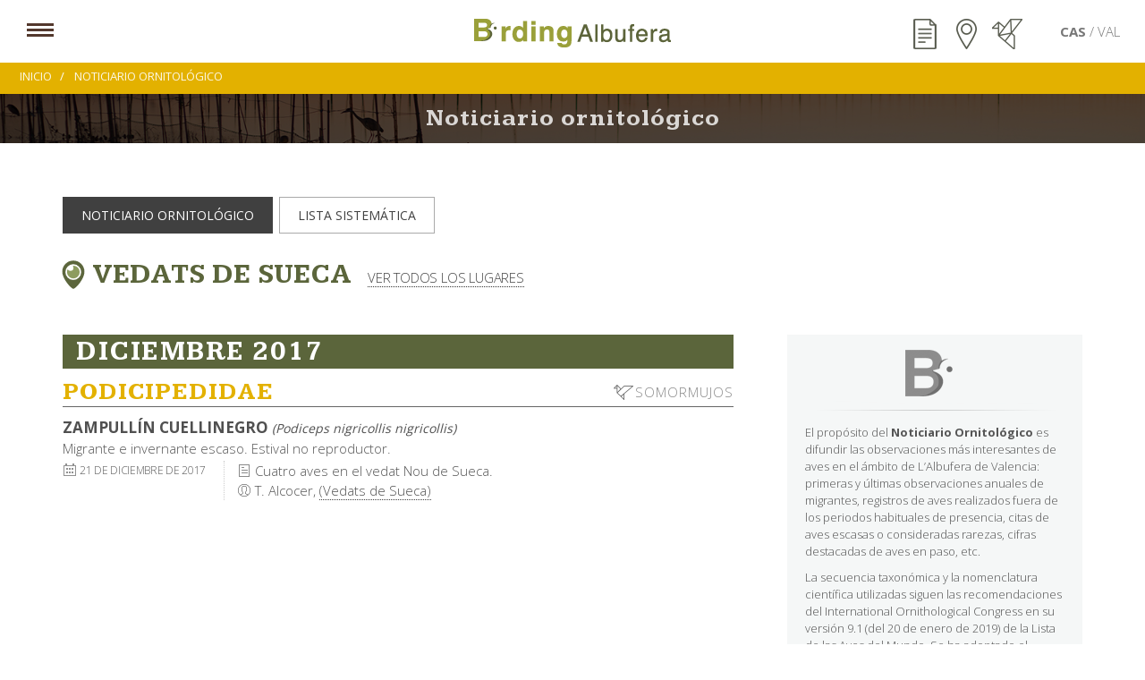

--- FILE ---
content_type: text/html; charset=UTF-8
request_url: https://birdingalbufera.es/es/noticiario/public/?mes=12-2017&lugar=92
body_size: 6271
content:

<!doctype html>
<!--[if lt IE 7]>      <html class="no-js lt-ie9 lt-ie8 lt-ie7" lang=""> <![endif]-->
<!--[if IE 7]>         <html class="no-js lt-ie9 lt-ie8" lang=""> <![endif]-->
<!--[if IE 8]>         <html class="no-js lt-ie9" lang=""> <![endif]-->
<!--[if gt IE 8]><!--> <html class="no-js" lang=""> <!--<![endif]-->

<head>

    <meta charset="utf-8">
    <meta http-equiv="X-UA-Compatible" content="IE=edge,chrome=1">

    <!-- META KEYWORDS -->
    <title>Birding Albufera | Noticiario ornitológico </title>
    <meta name="titulo" content="">
    <meta name="description" content="">
    <meta name="keywords" content="">

    <!-- OPEN GRAPH DATA FACEBOOK -->
    <meta property="og:title" content="Birding Albufera | Noticiario ornitológico">
    <meta property="og:site_name" content="Birding Albufera">
    <meta property="og:url" content="https://birdingalbufera.es//es/noticiario/public/?mes=12-2017&lugar=92">
    <meta property="og:description" content="">
    <meta property="og:image" content="">
    <meta property="og:type" content="article">

    <!-- TWITTER CARD SUMMARY -->
    <meta name="twitter:card" content="summary">
    <meta name="twitter:site" content="Birding Albufera">
    <meta name="twitter:title" content="Birding Albufera | Noticiario ornitológico">
    <meta name="twitter:description" content="">
    <meta name="twitter:image:src" content="">

    <!-- FAVICONS -->
        <link rel="apple-touch-icon" sizes="57x57" href="https://birdingalbufera.es/htdocs/public/temas/albufera/img/favicon/apple-icon-57x57.png">
    <link rel="apple-touch-icon" sizes="60x60" href="https://birdingalbufera.es/htdocs/public/temas/albufera/img/favicon/apple-icon-60x60.png">
    <link rel="apple-touch-icon" sizes="72x72" href="https://birdingalbufera.es/htdocs/public/temas/albufera/img/favicon/apple-icon-72x72.png">
    <link rel="apple-touch-icon" sizes="76x76" href="https://birdingalbufera.es/htdocs/public/temas/albufera/img/favicon/apple-icon-76x76.png">
    <link rel="apple-touch-icon" sizes="114x114" href="https://birdingalbufera.es/htdocs/public/temas/albufera/img/favicon/apple-icon-114x114.png">
    <link rel="apple-touch-icon" sizes="120x120" href="https://birdingalbufera.es/htdocs/public/temas/albufera/img/favicon/apple-icon-120x120.png">
    <link rel="apple-touch-icon" sizes="144x144" href="https://birdingalbufera.es/htdocs/public/temas/albufera/img/favicon/apple-icon-144x144.png">
    <link rel="apple-touch-icon" sizes="152x152" href="https://birdingalbufera.es/htdocs/public/temas/albufera/img/favicon/apple-icon-152x152.png">
    <link rel="apple-touch-icon" sizes="180x180" href="https://birdingalbufera.es/htdocs/public/temas/albufera/img/favicon/apple-icon-180x180.png">
    <link rel="icon" type="image/png" sizes="192x192"  href="https://birdingalbufera.es/htdocs/public/temas/albufera/img/favicon/android-icon-192x192.png">
    <link rel="icon" type="image/png" sizes="32x32" href="https://birdingalbufera.es/htdocs/public/temas/albufera/img/favicon/favicon-32x32.png">
    <link rel="icon" type="image/png" sizes="96x96" href="https://birdingalbufera.es/htdocs/public/temas/albufera/img/favicon/favicon-96x96.png">
    <link rel="icon" type="image/png" sizes="16x16" href="https://birdingalbufera.es/htdocs/public/temas/albufera/img/favicon/favicon-16x16.png">
    <link rel="manifest" href="/manifest.json">
    <meta name="msapplication-TileColor" content="#ffffff">
    <meta name="msapplication-TileImage" content="/ms-icon-144x144.png">
    <meta name="theme-color" content="#ffffff">

    <meta name="viewport" content="width=device-width, initial-scale=1">

    <link rel="stylesheet" href="https://birdingalbufera.es/htdocs/public/temas/albufera/css/bootstrap.min.css">
    <link rel="stylesheet" href="https://birdingalbufera.es/htdocs/public/temas/albufera/css/estilos.css">
    <script src="https://birdingalbufera.es/htdocs/public/temas/albufera/js/vendor/modernizr-2.6.2.min.js"></script>
    <!--[if lt IE 9]>
        <script src="https://birdingalbufera.es/htdocs/public/temas/albufera/js/vendor/respond.min.js"></script>
    <![endif]-->


    <!-- GOOGLE SEARCH CONSOLE -->
    <meta name="google-site-verification" content="rDfR5_Cx0dlo7kaWTgP8GW91HQLjpkUfMEL3s9gZhDw" />

    <!-- GOOGLE MAPS -->
    <script type="text/javascript" src="//maps.googleapis.com/maps/api/js?key=AIzaSyCK930J37Bz2Jg-ZFu-I_fRb_Z6Hw10wIE&sensor=false"></script>

    <!-- GOOGLE CAPTCHA -->
    <script src="https://www.google.com/recaptcha/api.js" async defer></script>



    <script type="text/javascript">
        var BASE_HOST = 'https://birdingalbufera.es/';
        var AUTO_LANGUAGE = 'es';
    </script>

</head>
<body class="frontpage not_home">




<div class="preloader">
    <div class="preloaderimg"></div>
</div>


<header id="header">

  <div class="main-menu-icon"><span></span><span></span><span></span></div>

  <div class="navbar-brand" >
    <a href="https://birdingalbufera.es/">
      <img src="https://birdingalbufera.es//htdocs/public/temas/albufera/img/logo.png"
           srcset="https://birdingalbufera.es//htdocs/public/temas/albufera/img/logo2x.png 2x"
      />
    </a>
  </div>

  <ul class="navegacion">
    <li class="icono-header hover_show">
      <a  class="header-noticiario" href="https://birdingalbufera.es/es/posts/public">
      </a>
      <div class="escondido hidden_cuaderno">
        <span>Cuaderno de campo</span>
      </div>
    </li>
    <li class="icono-header hover_show">
      <a class="header-rutas" href="https://birdingalbufera.es/es/rutas/public">

      </a>
      <div class="escondido hidden_mapa">
        <span>Mapa interactivo</span>
      </div>
    </li>
    <li class="icono-header hover_show">
      <a class="header-origami" href="https://birdingalbufera.es/es/noticiario/public">
    </a>
    <div class="escondido hidden_noticiario">
      <span>Noticiario ornitológico</span>
    </div>
    </li>
    <li class="hover_show idioma">
        <a href="https://birdingalbufera.es/es/" class="actual">
            CAS
        </a>
        /
        <a href="https://birdingalbufera.es/va/" class="">
        VAL
        </a>
    </li>

    <li class="unave">
      <div class="ave-btn">
        <a href="#">
          <span>
            <svg class="svg-icon" xmlns="http://www.w3.org/2000/svg" xmlns:xlink="http://www.w3.org/1999/xlink" viewBox="0 0 18.51 13.3"><defs><style>.cls-1{fill:none;}.cls-2{clip-path:url(#clip-path);}.cls-3{opacity:0.94;}.cls-4{clip-path:url(#clip-path-3);}.cls-5{fill:#fff;}</style><clipPath id="clip-path" transform="translate(-9 -7)"><rect class="cls-1" x="9" y="7" width="18.51" height="13.3"/></clipPath><clipPath id="clip-path-3" transform="translate(-9 -7)"><rect class="cls-1" width="36.51" height="21.3"/></clipPath></defs><title>Asset 1</title><g id="Layer_2" data-name="Layer 2"><g id="Layer_1-2" data-name="Layer 1"><g class="cls-2"><g class="cls-2"><g class="cls-3"><g class="cls-4"><path class="cls-5" d="M13,18.84a2.57,2.57,0,1,0-2.57-2.57A2.57,2.57,0,0,0,13,18.84m10.44,0a2.57,2.57,0,1,0-2.57-2.57,2.57,2.57,0,0,0,2.57,2.57M9.55,14.24,14,7.73h0a1.67,1.67,0,0,1,3,.94V9h.77v1.22a.49.49,0,1,0,1,0V9h.68V8.67a1.67,1.67,0,0,1,3-.94h0L27,14.24a4,4,0,1,1-7.52,2V15.1h-.65V13.79a.49.49,0,1,0-1,0V15.1h-.74v1.16a4,4,0,1,1-7.52-2" transform="translate(-9 -7)"/></g></g></g></g></g></g></svg>
          </span>
          Reportar avistamiento &nbsp; >
        </a>
      </div>
    </li>

  </ul>
  <div class="menu_assut">

    <nav class="menu_container">

        <ul class='menu-albufera'><li class='item_padre item_17 '><a class='' href='https://birdingalbufera.es/es/albufera-introduccion.html'><div>L&#39;Albufera</div></a><ul class=''><li class='item_32 '><a class='' href='https://birdingalbufera.es/es/albufera-introduccion.html'><div>Introducción</div></a></li><li class='item_28 '><a class='' href='https://birdingalbufera.es/es/albufera-la-laguna.html'><div>El «lluent»: la laguna</div></a></li><li class='item_29 '><a class='' href='https://birdingalbufera.es/es/albufera-el-marjal-hondo.html'><div>El marjal hondo</div></a></li><li class='item_30 '><a class='' href='https://birdingalbufera.es/es/albufera-el-marjal-alto.html'><div>El marjal alto</div></a></li><li class='item_31 '><a class='' href='https://birdingalbufera.es/es/albufera-malladas.html'><div>Las «malladas»</div></a></li><li class='item_33 '><a class='' href='https://birdingalbufera.es/es/albufera-la-devesa-y-dunas-litorales.html'><div>La Devesa y las dunas litorales</div></a></li><li class='item_34 '><a class='' href='https://birdingalbufera.es/es/albufera-playas-y-costas.html'><div>Playas y costa</div></a></li><li class='item_35 '><a class='' href='https://birdingalbufera.es/es/albufera-los-ullals.html'><div>Los «ullals»</div></a></li><li class='item_36 '><a class='' href='https://birdingalbufera.es/es/albufera-las-sierras-litorales.html'><div>Las sierras litorales</div></a></li><li class='item_37 '><a class='' href='https://birdingalbufera.es/es/albufera-huertas-y-cultivos.html'><div>Huertas y cultivos</div></a></li></ul></li><li class='item_padre item_71 '><a class='' href='https://birdingalbufera.es/es/las-aves-de-la-albufera.html'><div>Las aves de L&#39;Albufera</div></a><ul class=''><li class='item_73 '><a class='' href='https://birdingalbufera.es/es/las-aves-de-la-albufera.html'><div>Introducción</div></a></li><li class='item_74 '><a class='url ' href='https://birdingalbufera.es/es/noticiario/public/lista_sistematica' class='_self'><div>Lista sistemática</div></a></li></ul></li><li class='item_27 '><a class='url ' href='https://birdingalbufera.es/es/noticiario/public/lugares' class='_self'><div>Dónde ver aves</div></a></li><li class='item_19 '><a class='url ' href='https://birdingalbufera.es/es/posts/public' class='_self'><div>Cuaderno de campo</div></a></li><li class='item_26 '><a class='url  activo' href='https://birdingalbufera.es/es/noticiario/public' class='_self'><div>Noticiario ornitológico</div></a></li><li class='item_75 '><a class='' href='https://birdingalbufera.es/es/consejos.html'><div>Consejos</div></a></li><li class='item_78 '><a class='' href='https://birdingalbufera.es/es/nosotros.html'><div>«Birders»</div></a></li><li class='item_79 '><a class='url ' href='https://birdingalbufera.es/es/rutas/public/' class='_self'><div>Mapa interactivo</div></a></li><li class='item_padre item_80 '><a class='' href='https://birdingalbufera.es/es/recursos-documentos.html'><div>Recursos</div></a><ul class=''><li class='item_81 '><a class='' href='https://birdingalbufera.es/es/recursos-documentos.html'><div>Documentos</div></a></li><li class='item_82 '><a class='' href='https://birdingalbufera.es/es/recursos-bibliografia.html'><div>Bibliografía</div></a></li><li class='item_padre item_83 '><a class='' href='https://birdingalbufera.es/es/recursos-enlaces-introduccion.html'><div>Enlaces de interés</div></a><ul class=''><li class='item_85 '><a class='' href='https://birdingalbufera.es/es/recursos-enlaces-anillamiento.html'><div>Anillamiento</div></a></li><li class='item_86 '><a class='' href='https://birdingalbufera.es/es/recursos-enlaces-aves-en-la-peninsula-iberica.html'><div>Aves en la península ibérica</div></a></li><li class='item_87 '><a class='' href='https://birdingalbufera.es/es/recursos-enlaces-biodiversidad.html'><div>Biodiversidad</div></a></li><li class='item_88 '><a class='' href='https://birdingalbufera.es/es/recursos-enlaces-conservacion-de-aves.html'><div>Conservación de aves</div></a></li><li class='item_89 '><a class='' href='https://birdingalbufera.es/es/recursos-enlaces-grupos.html'><div>Grupos</div></a></li><li class='item_90 '><a class='' href='https://birdingalbufera.es/es/recursos-enlaces-humedales.html'><div>Humedales</div></a></li><li class='item_91 '><a class='' href='https://birdingalbufera.es/es/recursos-enlaces-identificacion-de-aves.html'><div>Identificación de aves</div></a></li><li class='item_92 '><a class='' href='https://birdingalbufera.es/es/recursos-enlaces-instituciones.html'><div>Instituciones</div></a></li><li class='item_93 '><a class='' href='https://birdingalbufera.es/es/recursos-enlaces-l-albufera.html'><div>L&#39; Albufera</div></a></li><li class='item_94 '><a class='' href='https://birdingalbufera.es/es/recursos-enlaces-meteorologia.html'><div>Meteorología</div></a></li><li class='item_95 '><a class='' href='https://birdingalbufera.es/es/recursos-enlaces-organismos-publicos.html'><div>Organismos públicos</div></a></li><li class='item_96 '><a class='' href='https://birdingalbufera.es/es/recursos-enlaces-fotografia.html'><div>Fotografía</div></a></li></ul></li><li class='item_84 '><a class='' href='https://birdingalbufera.es/es/recursos-otros-recursos.html'><div>Otros recursos</div></a></li></ul></li></ul>                        


    </nav>

    <ul id="mainmenu" class="menu sf-menu responsive-menu superfish">


        <li class="dropdown ">
            <a href="#" class="sf-with-ul">Las aves</a>
            <ul class="dropdown-menu" style="display: none; left:-95px;">
              <li class="">
                  <a href="#">Pájaros</a>
              </li>
            </ul>
        </li>

        <li ><a href="#">Dónde ver aves</a></li>

        <li ><a href="#">Recursos</a></li>

        <li ><a href="#">Proyectos</a></li>
        <li ><a href="#">Quiénes somos</a></li>

    </ul>

  </div>


</header>




<div class="postheader"> <!-- inicio postheader -->




    <div class="migas">
        <ul class="breadcrumb">
            <li>Inicio</li>
                            <li>
                    Noticiario ornitológico                </li>
                    </ul>
    </div>


</div> <!-- fin postheader -->

<div class="cabecera-secundaria">

    <div class="titulo_cabecera">
        <h1>Noticiario ornitológico</h1>
    </div>
    <div class="mask">
    </div>


</div> <!-- fin cabecera-secundaria -->




<div class="filtro-noticiario"> <!-- inicio filtro-noticiario -->

    <div class="container"> <!-- inicio container -->

        <div class="row">

            <div class="col-md-12">


                <ul class="botones-noticiario">
    <li class="active">
        <a  href="https://birdingalbufera.es/es/noticiario/public">
            Noticiario ornitológico        </a>
    </li>
    <li class="">
        <a href="https://birdingalbufera.es/es/noticiario/public/lista_sistematica">
            Lista sistemática        </a>
    </li>
</ul>
                
                    <div class="row titulo-lugar">
                        <div class="col-md-12">
                            Vedats de Sueca
                                                        <a href="https://birdingalbufera.es/es/noticiario/public/?mes=12-2017">Ver todos los lugares</a>
                        </div>
                    </div>

                
            </div>

        </div>

    </div> <!-- fin container -->

</div> <!-- fin filtro-noticiario -->

<div class="container contenido-noticiario"> <!-- inicio contenido-blog -->
    <div class="row">


        <div class="col-md-8 blog-content">


                            <div class="mes-en-curso">

                    Diciembre 2017                </div>

                <div class="titulo_familia" id="fam-7">PODICIPEDIDAE<span>SOMORMUJOS</span></div><a class="especie" href="https://birdingalbufera.es/es/noticiario/public/lista_sistematica?id_especie=53">Zampullín cuellinegro <span>(Podiceps nigricollis nigricollis)</span></a><div class="status">Migrante e invernante escaso. Estival no reproductor.</span></div><div class="row item-avistamiento idnoticia-22932"><div class="col-md-3"><div class="fecha">21 de Diciembre de 2017</div></div><div class="col-md-9"><div class="informacion">Cuatro aves en el vedat Nou de Sueca.</div>

    
    <div class="observador">T. Alcocer,
        <a href="https://birdingalbufera.es/es/noticiario/public/?1=1&mes=12-2017&lugar=92">
            (Vedats de Sueca)
        </a>
    </div>

    
    

    </div></div>
    
    
            

        </div>

        <div class="col-md-4">

    <div class="widget-lateral info-noticiario">

                    <p>El propósito del <strong>Noticiario Ornitológico</strong> es difundir las observaciones más interesantes de aves en el ámbito de L’Albufera de Valencia: primeras y últimas observaciones anuales de migrantes, registros de aves realizados fuera de los periodos habituales de presencia, citas de aves escasas o consideradas rarezas, cifras destacadas de aves en paso, etc.</p>
            <p>La secuencia taxonómica y la nomenclatura científica utilizadas siguen las recomendaciones del International Ornithological Congress en su versión 9.1 (del 20 de enero de 2019) de la Lista de las Aves del Mundo. Se ha adoptado el nombre en castellano utilizado en la última versión de la lista oficial de las aves de España de la Sociedad Española de Ornitología (SEO/BirdLife) y el nombre en valenciano empleado en la Base de Dades de Biodiversitat de la Generalitat Valenciana, en ocasiones optando por un vernáculo alternativo local.</p>
            <p>El ámbito geográfico considerado en Birding Albufera excede los límites administrativos del Parc Natural de l’Albufera y abarca el marco geomorfológico de la laguna de L’Albufera. Se consideran las aves citadas entre la desembocadura del río Turia, el puerto de Valencia y el tramo final del nuevo cauce del Turia al norte, y la desembocadura del río Xúquer, los marjales extendidos en su margen derecho y el Estany Gran de Cullera al sur, incluyendo la sierra de les Raboses de Cullera, la llanura litoral de los términos municipales ribereños de L’Albufera y sus marjales y el ámbito marino del mar Mediterráneo extendido sobre la plataforma continental frente a estas costas.</p>
            <p>Si lo deseas, puedes hacernos llegar tus observaciones a la dirección de correo electrónico <a href="mailto:info@birdingalbufera.es">info@birdingalbufera.es</a>.</p>
        
    </div>

        <div class="widget-lateral">
        <h3>Archivo noticiario&nbsp;&quot;Vedats de Sueca&quot;</h3>

            
        <ul class="listado-archivo">
            

                                                      <li class="archivo_anyo ">
                    <span>2024</span>
                    <ul>
                                        
                <li class="">

                                        <a href="https://birdingalbufera.es/es/noticiario/public/?mes=12-2024&lugar=92">
                    Diciembre (3)                    </a>
                </li>
                

            

                
                <li class="">

                                        <a href="https://birdingalbufera.es/es/noticiario/public/?mes=11-2024&lugar=92">
                    Noviembre (8)                    </a>
                </li>
                

            

                
                <li class="">

                                        <a href="https://birdingalbufera.es/es/noticiario/public/?mes=1-2024&lugar=92">
                    Enero (4)                    </a>
                </li>
                

            

                                                      </ul></li><li class="archivo_anyo ">
                            <span>2023</span>
                            <ul>
                                            
                <li class="">

                                        <a href="https://birdingalbufera.es/es/noticiario/public/?mes=12-2023&lugar=92">
                    Diciembre (2)                    </a>
                </li>
                

            

                
                <li class="">

                                        <a href="https://birdingalbufera.es/es/noticiario/public/?mes=11-2023&lugar=92">
                    Noviembre (1)                    </a>
                </li>
                

            

                
                <li class="">

                                        <a href="https://birdingalbufera.es/es/noticiario/public/?mes=8-2023&lugar=92">
                    Agosto (1)                    </a>
                </li>
                

            

                
                <li class="">

                                        <a href="https://birdingalbufera.es/es/noticiario/public/?mes=1-2023&lugar=92">
                    Enero (1)                    </a>
                </li>
                

            

                                                      </ul></li><li class="archivo_anyo ">
                            <span>2021</span>
                            <ul>
                                            
                <li class="">

                                        <a href="https://birdingalbufera.es/es/noticiario/public/?mes=1-2021&lugar=92">
                    Enero (1)                    </a>
                </li>
                

            

                                                      </ul></li><li class="archivo_anyo ">
                            <span>2020</span>
                            <ul>
                                            
                <li class="">

                                        <a href="https://birdingalbufera.es/es/noticiario/public/?mes=12-2020&lugar=92">
                    Diciembre (3)                    </a>
                </li>
                

            

                
                <li class="">

                                        <a href="https://birdingalbufera.es/es/noticiario/public/?mes=11-2020&lugar=92">
                    Noviembre (3)                    </a>
                </li>
                

            

                
                <li class="">

                                        <a href="https://birdingalbufera.es/es/noticiario/public/?mes=1-2020&lugar=92">
                    Enero (1)                    </a>
                </li>
                

            

                                                      </ul></li><li class="archivo_anyo ">
                            <span>2019</span>
                            <ul>
                                            
                <li class="">

                                        <a href="https://birdingalbufera.es/es/noticiario/public/?mes=12-2019&lugar=92">
                    Diciembre (3)                    </a>
                </li>
                

            

                
                <li class="">

                                        <a href="https://birdingalbufera.es/es/noticiario/public/?mes=11-2019&lugar=92">
                    Noviembre (6)                    </a>
                </li>
                

            

                
                <li class="">

                                        <a href="https://birdingalbufera.es/es/noticiario/public/?mes=9-2019&lugar=92">
                    Septiembre (1)                    </a>
                </li>
                

            

                                                      </ul></li><li class="archivo_anyo ">
                            <span>2018</span>
                            <ul>
                                            
                <li class="">

                                        <a href="https://birdingalbufera.es/es/noticiario/public/?mes=12-2018&lugar=92">
                    Diciembre (1)                    </a>
                </li>
                

            

                
                <li class="">

                                        <a href="https://birdingalbufera.es/es/noticiario/public/?mes=11-2018&lugar=92">
                    Noviembre (5)                    </a>
                </li>
                

            

                
                <li class="">

                                        <a href="https://birdingalbufera.es/es/noticiario/public/?mes=2-2018&lugar=92">
                    Febrero (11)                    </a>
                </li>
                

            

                
                <li class="">

                                        <a href="https://birdingalbufera.es/es/noticiario/public/?mes=1-2018&lugar=92">
                    Enero (9)                    </a>
                </li>
                

            

                                                      </ul></li><li class="archivo_anyo activo">
                            <span>2017</span>
                            <ul>
                                            
                <li class="activo">

                                        <a href="https://birdingalbufera.es/es/noticiario/public/?mes=12-2017&lugar=92">
                    Diciembre (1)                    </a>
                </li>
                

            

                
                <li class="">

                                        <a href="https://birdingalbufera.es/es/noticiario/public/?mes=11-2017&lugar=92">
                    Noviembre (2)                    </a>
                </li>
                

            

                
                <li class="">

                                        <a href="https://birdingalbufera.es/es/noticiario/public/?mes=1-2017&lugar=92">
                    Enero (1)                    </a>
                </li>
                

            

                                                      </ul></li><li class="archivo_anyo ">
                            <span>2016</span>
                            <ul>
                                            
                <li class="">

                                        <a href="https://birdingalbufera.es/es/noticiario/public/?mes=12-2016&lugar=92">
                    Diciembre (3)                    </a>
                </li>
                

            

                
                <li class="">

                                        <a href="https://birdingalbufera.es/es/noticiario/public/?mes=11-2016&lugar=92">
                    Noviembre (4)                    </a>
                </li>
                

            

                
                <li class="">

                                        <a href="https://birdingalbufera.es/es/noticiario/public/?mes=10-2016&lugar=92">
                    Octubre (1)                    </a>
                </li>
                

            

                
                <li class="">

                                        <a href="https://birdingalbufera.es/es/noticiario/public/?mes=6-2016&lugar=92">
                    Junio (5)                    </a>
                </li>
                

            

                
                <li class="">

                                        <a href="https://birdingalbufera.es/es/noticiario/public/?mes=5-2016&lugar=92">
                    Mayo (1)                    </a>
                </li>
                

            

                
                <li class="">

                                        <a href="https://birdingalbufera.es/es/noticiario/public/?mes=2-2016&lugar=92">
                    Febrero (10)                    </a>
                </li>
                

            

                
                <li class="">

                                        <a href="https://birdingalbufera.es/es/noticiario/public/?mes=1-2016&lugar=92">
                    Enero (10)                    </a>
                </li>
                

            

                                                      </ul></li><li class="archivo_anyo ">
                            <span>2015</span>
                            <ul>
                                            
                <li class="">

                                        <a href="https://birdingalbufera.es/es/noticiario/public/?mes=12-2015&lugar=92">
                    Diciembre (8)                    </a>
                </li>
                

            

                
                <li class="">

                                        <a href="https://birdingalbufera.es/es/noticiario/public/?mes=11-2015&lugar=92">
                    Noviembre (17)                    </a>
                </li>
                

            

                
                <li class="">

                                        <a href="https://birdingalbufera.es/es/noticiario/public/?mes=10-2015&lugar=92">
                    Octubre (3)                    </a>
                </li>
                

            

                
                <li class="">

                                        <a href="https://birdingalbufera.es/es/noticiario/public/?mes=6-2015&lugar=92">
                    Junio (2)                    </a>
                </li>
                

            

                
                <li class="">

                                        <a href="https://birdingalbufera.es/es/noticiario/public/?mes=4-2015&lugar=92">
                    Abril (1)                    </a>
                </li>
                

            

                
                <li class="">

                                        <a href="https://birdingalbufera.es/es/noticiario/public/?mes=3-2015&lugar=92">
                    Marzo (2)                    </a>
                </li>
                

            

                
                <li class="">

                                        <a href="https://birdingalbufera.es/es/noticiario/public/?mes=2-2015&lugar=92">
                    Febrero (1)                    </a>
                </li>
                

            

                
                <li class="">

                                        <a href="https://birdingalbufera.es/es/noticiario/public/?mes=1-2015&lugar=92">
                    Enero (4)                    </a>
                </li>
                

            

                                                      </ul></li><li class="archivo_anyo ">
                            <span>2014</span>
                            <ul>
                                            
                <li class="">

                                        <a href="https://birdingalbufera.es/es/noticiario/public/?mes=12-2014&lugar=92">
                    Diciembre (4)                    </a>
                </li>
                

            

                
                <li class="">

                                        <a href="https://birdingalbufera.es/es/noticiario/public/?mes=11-2014&lugar=92">
                    Noviembre (14)                    </a>
                </li>
                

            

                
                <li class="">

                                        <a href="https://birdingalbufera.es/es/noticiario/public/?mes=10-2014&lugar=92">
                    Octubre (1)                    </a>
                </li>
                

            

                
                <li class="">

                                        <a href="https://birdingalbufera.es/es/noticiario/public/?mes=6-2014&lugar=92">
                    Junio (1)                    </a>
                </li>
                

            

                
                <li class="">

                                        <a href="https://birdingalbufera.es/es/noticiario/public/?mes=4-2014&lugar=92">
                    Abril (1)                    </a>
                </li>
                

            

                
                <li class="">

                                        <a href="https://birdingalbufera.es/es/noticiario/public/?mes=3-2014&lugar=92">
                    Marzo (1)                    </a>
                </li>
                

            

                
                <li class="">

                                        <a href="https://birdingalbufera.es/es/noticiario/public/?mes=2-2014&lugar=92">
                    Febrero (7)                    </a>
                </li>
                

            

                
                <li class="">

                                        <a href="https://birdingalbufera.es/es/noticiario/public/?mes=1-2014&lugar=92">
                    Enero (5)                    </a>
                </li>
                

            

                                                      </ul></li><li class="archivo_anyo ">
                            <span>2013</span>
                            <ul>
                                            
                <li class="">

                                        <a href="https://birdingalbufera.es/es/noticiario/public/?mes=12-2013&lugar=92">
                    Diciembre (4)                    </a>
                </li>
                

            

                
                <li class="">

                                        <a href="https://birdingalbufera.es/es/noticiario/public/?mes=11-2013&lugar=92">
                    Noviembre (10)                    </a>
                </li>
                

            

                
                <li class="">

                                        <a href="https://birdingalbufera.es/es/noticiario/public/?mes=6-2013&lugar=92">
                    Junio (2)                    </a>
                </li>
                

            

                
                <li class="">

                                        <a href="https://birdingalbufera.es/es/noticiario/public/?mes=2-2013&lugar=92">
                    Febrero (1)                    </a>
                </li>
                

            

                                                      </ul></li><li class="archivo_anyo ">
                            <span>2012</span>
                            <ul>
                                            
                <li class="">

                                        <a href="https://birdingalbufera.es/es/noticiario/public/?mes=12-2012&lugar=92">
                    Diciembre (3)                    </a>
                </li>
                

            

                
                <li class="">

                                        <a href="https://birdingalbufera.es/es/noticiario/public/?mes=11-2012&lugar=92">
                    Noviembre (8)                    </a>
                </li>
                

            

                
                <li class="">

                                        <a href="https://birdingalbufera.es/es/noticiario/public/?mes=10-2012&lugar=92">
                    Octubre (6)                    </a>
                </li>
                

            

                
                <li class="">

                                        <a href="https://birdingalbufera.es/es/noticiario/public/?mes=4-2012&lugar=92">
                    Abril (1)                    </a>
                </li>
                

            

                
                <li class="">

                                        <a href="https://birdingalbufera.es/es/noticiario/public/?mes=2-2012&lugar=92">
                    Febrero (4)                    </a>
                </li>
                

            

                
                <li class="">

                                        <a href="https://birdingalbufera.es/es/noticiario/public/?mes=1-2012&lugar=92">
                    Enero (3)                    </a>
                </li>
                

            

                                                      </ul></li><li class="archivo_anyo ">
                            <span>2011</span>
                            <ul>
                                            
                <li class="">

                                        <a href="https://birdingalbufera.es/es/noticiario/public/?mes=12-2011&lugar=92">
                    Diciembre (1)                    </a>
                </li>
                

            

                
                <li class="">

                                        <a href="https://birdingalbufera.es/es/noticiario/public/?mes=11-2011&lugar=92">
                    Noviembre (6)                    </a>
                </li>
                

            

                
                <li class="">

                                        <a href="https://birdingalbufera.es/es/noticiario/public/?mes=10-2011&lugar=92">
                    Octubre (1)                    </a>
                </li>
                

            

                
                <li class="">

                                        <a href="https://birdingalbufera.es/es/noticiario/public/?mes=7-2011&lugar=92">
                    Julio (1)                    </a>
                </li>
                

            

                
                <li class="">

                                        <a href="https://birdingalbufera.es/es/noticiario/public/?mes=5-2011&lugar=92">
                    Mayo (1)                    </a>
                </li>
                

            

                
                <li class="">

                                        <a href="https://birdingalbufera.es/es/noticiario/public/?mes=4-2011&lugar=92">
                    Abril (3)                    </a>
                </li>
                

            

                
                <li class="">

                                        <a href="https://birdingalbufera.es/es/noticiario/public/?mes=3-2011&lugar=92">
                    Marzo (11)                    </a>
                </li>
                

            

                
                <li class="">

                                        <a href="https://birdingalbufera.es/es/noticiario/public/?mes=2-2011&lugar=92">
                    Febrero (3)                    </a>
                </li>
                

            

                
                <li class="">

                                        <a href="https://birdingalbufera.es/es/noticiario/public/?mes=1-2011&lugar=92">
                    Enero (3)                    </a>
                </li>
                

            

                                                      </ul></li><li class="archivo_anyo ">
                            <span>2010</span>
                            <ul>
                                            
                <li class="">

                                        <a href="https://birdingalbufera.es/es/noticiario/public/?mes=12-2010&lugar=92">
                    Diciembre (2)                    </a>
                </li>
                

            

                
                <li class="">

                                        <a href="https://birdingalbufera.es/es/noticiario/public/?mes=11-2010&lugar=92">
                    Noviembre (17)                    </a>
                </li>
                

            

                
                <li class="">

                                        <a href="https://birdingalbufera.es/es/noticiario/public/?mes=10-2010&lugar=92">
                    Octubre (9)                    </a>
                </li>
                

            

                
                <li class="">

                                        <a href="https://birdingalbufera.es/es/noticiario/public/?mes=9-2010&lugar=92">
                    Septiembre (1)                    </a>
                </li>
                

            

                
                <li class="">

                                        <a href="https://birdingalbufera.es/es/noticiario/public/?mes=7-2010&lugar=92">
                    Julio (7)                    </a>
                </li>
                

            

                
                <li class="">

                                        <a href="https://birdingalbufera.es/es/noticiario/public/?mes=5-2010&lugar=92">
                    Mayo (1)                    </a>
                </li>
                

            

                
                <li class="">

                                        <a href="https://birdingalbufera.es/es/noticiario/public/?mes=4-2010&lugar=92">
                    Abril (10)                    </a>
                </li>
                

            

                
                <li class="">

                                        <a href="https://birdingalbufera.es/es/noticiario/public/?mes=3-2010&lugar=92">
                    Marzo (7)                    </a>
                </li>
                

            

                
                <li class="">

                                        <a href="https://birdingalbufera.es/es/noticiario/public/?mes=2-2010&lugar=92">
                    Febrero (4)                    </a>
                </li>
                

            

                
                <li class="">

                                        <a href="https://birdingalbufera.es/es/noticiario/public/?mes=1-2010&lugar=92">
                    Enero (4)                    </a>
                </li>
                

            

                                                      </ul></li><li class="archivo_anyo ">
                            <span>2009</span>
                            <ul>
                                            
                <li class="">

                                        <a href="https://birdingalbufera.es/es/noticiario/public/?mes=12-2009&lugar=92">
                    Diciembre (1)                    </a>
                </li>
                

            

                
                <li class="">

                                        <a href="https://birdingalbufera.es/es/noticiario/public/?mes=11-2009&lugar=92">
                    Noviembre (13)                    </a>
                </li>
                

            

                
                <li class="">

                                        <a href="https://birdingalbufera.es/es/noticiario/public/?mes=10-2009&lugar=92">
                    Octubre (7)                    </a>
                </li>
                

            

                
                <li class="">

                                        <a href="https://birdingalbufera.es/es/noticiario/public/?mes=8-2009&lugar=92">
                    Agosto (3)                    </a>
                </li>
                

            

                
                <li class="">

                                        <a href="https://birdingalbufera.es/es/noticiario/public/?mes=2-2009&lugar=92">
                    Febrero (5)                    </a>
                </li>
                

            

                
                <li class="">

                                        <a href="https://birdingalbufera.es/es/noticiario/public/?mes=1-2009&lugar=92">
                    Enero (4)                    </a>
                </li>
                

            

                                                      </ul></li><li class="archivo_anyo ">
                            <span>2008</span>
                            <ul>
                                            
                <li class="">

                                        <a href="https://birdingalbufera.es/es/noticiario/public/?mes=12-2008&lugar=92">
                    Diciembre (3)                    </a>
                </li>
                

            

                
                <li class="">

                                        <a href="https://birdingalbufera.es/es/noticiario/public/?mes=11-2008&lugar=92">
                    Noviembre (14)                    </a>
                </li>
                

            

                
                <li class="">

                                        <a href="https://birdingalbufera.es/es/noticiario/public/?mes=10-2008&lugar=92">
                    Octubre (1)                    </a>
                </li>
                

                    </ul>
    </div>


    <div class="widget-lateral">
        <h3>Índice taxonómico</h3>

        <ul class="listado-archivo">
            
                <li>
                    <a class="smooth-scroll" href="#fam-7">
                        SOMORMUJOS (1)
                    </a>

                </li>

                </div>


</div>


    </div>

</div>


</div>

<!-- footer-section -->

<div class="prefooter_home"> <!-- inicio prefooter_home -->
    <div class="container">
        <div class="row">
            <div class="col-md-2 col-md-offset-5">
                <p>Un proyecto de:</p>
                <a href="http://fundacioassut.org/es/" target="_blank">
                    <img src="https://birdingalbufera.es//htdocs/public/temas/albufera/img/assut.png" alt="Fundació Assut">
                </a>
            </div>
                    </div>
    </div>
</div> <!-- fin prefooter_home -->


<div class="footer">
    <div class="container">
        <div class="row">
            <div class="copyright">
                Esta página web está gestionada por Fundació Assut. Todos los textos e imágenes están bajo copyright.                <br />© Fundació Assut, 2025. Todos los derechos reservados.            </div>
            <div class="menu-pie">

                <a href="https://birdingalbufera.es/es/aviso-legal.html" class="boton">
                    AVISO LEGAL Y POLÍTICA DE PRIVACIDAD                </a>
                <a href="https://birdingalbufera.es/es/contacto.html" class="boton">
                    CONTACTO                </a>
                <a href="https://birdingalbufera.es/admin/" class="boton">
                    ÁREA PRIVADA                </a>
                            </div>
        </div>
    </div>
</div>


<!-- Global site tag (gtag.js) - Google Analytics -->
<script async src="https://www.googletagmanager.com/gtag/js?id=UA-131636768-1"></script>
<script>
    window.dataLayer = window.dataLayer || [];
    function gtag(){dataLayer.push(arguments);}
    gtag('js', new Date());

    gtag('config', 'UA-131636768-1');
</script>



<script src="https://birdingalbufera.es/htdocs/public/temas/albufera/js/vendor/jquery.min.js"></script>
<script src="https://birdingalbufera.es/htdocs/public/temas/albufera/js/vendor/jquery-migrate-1.2.1.min.js"></script>
<script src="https://birdingalbufera.es/htdocs/public/temas/albufera/js/vendor/bootstrap.min.js"></script>
<script src="https://birdingalbufera.es/htdocs/public/temas/albufera/js/scripts.js"></script>
<script src="https://unpkg.com/imagesloaded@4/imagesloaded.pkgd.js"></script>
<script src="https://birdingalbufera.es/htdocs/public/temas/albufera/js/main.js"></script>


<script type="text/javascript">
    $(document).ready(function() {

        
        
        $('.ver_rutas').click(function()
        {
            $(this).toggleClass('cerrar');
            $('.lateral-mapa').toggleClass('cerrado');

            if($(this).hasClass('cerrar'))
            {
                $('.ver_rutas span').html('CERRAR');
            }
            else
            {
                $('.ver_rutas span').html('VER RUTAS');
            }
        });

    });


</script>




</body>
</html>


--- FILE ---
content_type: text/css
request_url: https://birdingalbufera.es/htdocs/public/temas/albufera/css/estilos.css
body_size: 15045
content:
@import url('https://fonts.googleapis.com/css?family=Open+Sans:400,300,700');
@import url('https://fonts.googleapis.com/css?family=Kameron:400,700');
@import url('https://fonts.googleapis.com/css?family=Kaushan+Script');
/* Colores */
/* Variables responsive */
body {
  font-family: 'Open Sans', Arial, Helvetica, sans-serif;
  -webkit-font-smoothing: antialiased;
  -moz-osx-font-smoothing: grayscale;
  font-size: 17px;
  line-height: 25px;
  font-weight: 300;
  color: #555;
  margin: 0;
  padding: 0;
  background: #fff;
  /*
    @media @small_screen
    {
        background:#f00;
    }
    @media @tablet_horizontal
    {
        background:#0f0;
    }
    @media @tablet_vertical
    {
        background:#00f;
    }
    @media @smartphone
    {
        background:#222;
    }
    */
}
.fuente_encabezado {
  font-family: 'Kameron', Arial, Helvetica, sans-serif;
  font-size: 25px;
  font-weight: 700;
  color: #e3b100;
  margin: 0;
  padding: 0;
}
.trans {
  -webkit-transition: all 0.6s ease-in-out;
  -moz-transition: all 0.6s ease-in-out;
  -o-transition: all 0.6s ease-in-out;
  transition: all 0.6s ease-in-out;
}
.trans2 {
  -webkit-transition: all 0.3s ease-in-out;
  -moz-transition: all 0.3s ease-in-out;
  -o-transition: all 0.3s ease-in-out;
  transition: all 0.3s ease-in-out;
}
.cover {
  background-repeat: no-repeat;
  background-position: center center;
  -webkit-background-size: cover;
  -moz-background-size: cover;
  -o-background-size: cover;
  background-size: cover;
}
.num-met {
  width: 46px;
  height: 46px;
  line-height: 40px;
  font-size: 22px;
  text-align: center;
  border-radius: 50%;
  border: 3px solid #d8c486;
  font-weight: 400;
  margin-top: 7px;
  margin-right: 14px;
  color: #969054;
  background: #fff;
}
/*
@import "plugins/animate";
@import "plugins/slick";
@import "plugins/font-awesome.min.less";
@import "plugins/lightgallery.less";
@import "plugins/theme_styles.less";
*/
#header a img {
  background: none !important;
}
@media (max-width: 1210px) {
  .sf-menu > li > a {
    padding: 42px 8px 10px !important;
  }
  .is-sticky .sf-menu > li > a {
    padding: 28px 8px 10px !important;
  }
}
@media (max-width: 991px) and (min-width: 767px) {
  #header .navbar-brand {
    font-size: 20px;
  }
}
@media only screen and (max-width: 767px) {
  #header .navbar-brand {
    padding-left: 30px !important;
    top: 20px !important;
  }
}
#header .navbar-brand .highlight {
  font-size: 50px;
  font-weight: bold;
  position: relative;
  top: 8px;
  left: 1px;
}
#header .navbar-brand:hover {
  color: #fff;
}
#header {
  position: fixed;
  top: 0;
  left: 0;
  width: 100%;
  background: #fff;
  height: 70px;
  z-index: 99;
}
#header #mainmenu {
  display: none !important;
}
#header .navbar-brand {
  display: block;
  padding: 0;
  font-family: 'Raleway', serif;
  color: #fff;
  text-align: center;
  margin: 0 auto;
}
#header .navbar-brand img {
  margin-top: 21px;
}
@media only screen and (min-width: 280px) and (max-width: 580px) {
  #header .navbar-brand img {
    margin-left: 40px;
    margin-top: 32px;
  }
}
#header .inscripcion {
  display: block;
  position: absolute;
  z-index: 100;
  right: 32px;
  top: 5px;
  text-transform: uppercase;
  font-size: 13px;
  line-height: 14px;
  padding: 6px 12px;
  padding-left: 28px;
  color: #FFF;
  background: #969054 url('../img/bginscribete.png') 3px 0 no-repeat;
  -webkit-transition: all 0.6s ease-in-out;
  -moz-transition: all 0.6s ease-in-out;
  -o-transition: all 0.6s ease-in-out;
  transition: all 0.6s ease-in-out;
}
#header .inscripcion:hover {
  background: #000000 url('../img/bginscribete.png') 3px 0 no-repeat;
}
@media only screen and (max-width: 767px) {
  #header .inscripcion {
    top: 0;
    right: 0;
  }
}
#header .main-menu-icon {
  display: block;
  position: absolute;
  top: 0;
  left: 0;
  cursor: pointer;
  width: 90px;
  float: right;
  padding: 26px 30px;
}
@media only screen and (min-width: 280px) and (max-width: 580px) {
  #header .main-menu-icon {
    padding: 26px 15px;
    padding-left: 23px;
    padding-top: 37px;
  }
}
#header .main-menu-icon + #mainmenu {
  padding: 20px;
}
#header .main-menu-icon span {
  margin: 0 0 3px 0;
  display: block;
  height: 3px;
  width: 30px;
  background-color: #53382d;
}
#header .navegacion {
  position: absolute;
  top: 19px;
  right: 10px;
  padding: 0;
  z-index: 1100;
}
@media only screen and (min-width: 280px) and (max-width: 580px) {
  #header .navegacion {
    top: 5px;
    right: auto;
    left: 5px;
    z-index: 10;
  }
}
#header .navegacion li {
  position: relative;
  float: left;
  display: inline-block;
  width: 36px;
  height: 36px;
  padding: 2px;
  margin-right: 10px;
}
#header .navegacion li.hover_show {
  overflow: hidden;
}
#header .navegacion li.hover_show:hover {
  overflow: visible;
}
#header .navegacion li.hover_show:hover .escondido {
  opacity: 1;
  z-index: -1;
}
#header .navegacion li a.header-noticiario {
  background: url('../img/bg_notici.png') 0 0 no-repeat;
  display: block;
  width: 34px;
  height: 34px;
}
#header .navegacion li a.header-rutas {
  background: url('../img/bg_marker.png') 0 0 no-repeat;
  display: block;
  width: 34px;
  height: 34px;
}
#header .navegacion li a.header-origami {
  background: url('../img/origami.png') 0 0 no-repeat;
  display: block;
  width: 34px;
  height: 34px;
}
#header .navegacion li .escondido {
  position: absolute;
  display: block;
  background: #99A03A;
  height: 35px;
  width: 215px;
  font-size: 13px;
  text-transform: uppercase;
  line-height: 33px;
  padding: 0 15px;
  color: white;
  top: 51px;
  left: calc(50% - (210px / 2));
  text-align: center;
  opacity: 0;
  z-index: 9999999;
  -webkit-transition: all 0.6s ease-in-out;
  -moz-transition: all 0.6s ease-in-out;
  -o-transition: all 0.6s ease-in-out;
  transition: all 0.6s ease-in-out;
}
#header .navegacion li .escondido:before {
  content: "▲";
  display: block;
  position: absolute;
  color: #99A03A;
  height: 20px;
  left: 95px;
  width: 20px;
  top: -22px;
}
#header .navegacion li.idioma {
  font-size: 15px;
  line-height: 28px;
  height: 42px;
  width: 77px;
  margin-left: 30px;
  text-transform: uppercase;
}
@media only screen and (min-width: 280px) and (max-width: 580px) {
  #header .navegacion li.idioma {
    margin-left: 0;
    font-size: 16px;
    line-height: 15px;
    width: 85px;
  }
}
#header .navegacion li.idioma span {
  font-size: 12px;
}
#header .navegacion li.lista {
  padding: 0;
  width: 38px;
  height: 38px;
}
@media only screen and (max-width: 767px) {
  #header .navegacion li.icono-header {
    display: none;
  }
}
#header .idioma {
  color: #777;
}
#header .idioma a {
  color: #777;
}
#header .idioma a.actual {
  font-weight: 700;
}
#header .menu_assut {
  display: block;
  position: fixed;
  top: 70px;
  bottom: 0;
  left: 0;
  z-index: 105;
  width: 100%;
  max-width: 600px;
  text-align: left;
  -webkit-transform: translateX(-600px) translateZ(0);
  transform: translateX(-600px) translateZ(0);
  -webkit-transition: all 0.6s ease-in-out;
  -moz-transition: all 0.6s ease-in-out;
  -o-transition: all 0.6s ease-in-out;
  transition: all 0.6s ease-in-out;
}
#header .menu_assut.menu-opened {
  -webkit-transform: translateX(0) translateZ(0);
  transform: translateX(0) translateZ(0);
}
#header .menu_assut.menu-opened .menu_container {
  transform: translateX(0px) translateZ(0px);
}
#header .menu_assut .menu_container {
  position: absolute;
  top: 0;
  bottom: 0;
  left: 0;
  overflow-y: auto;
  width: 100%;
  padding-bottom: 3rem;
  border-top: 1px solid #cfcfcf;
  box-shadow: none;
  -webkit-transform: translateX(-100%) translateZ(0);
  transform: translateX(-100%) translateZ(0);
  background: #fff;
  -webkit-overflow-scrolling: touch;
  -webkit-transition: all 0.6s ease-in-out;
  -moz-transition: all 0.6s ease-in-out;
  -o-transition: all 0.6s ease-in-out;
  transition: all 0.6s ease-in-out;
}
#header .menu_assut .menu_container .panel-list {
  width: 100%;
  -webkit-transform: translateZ(0);
  transform: translateZ(0);
  list-style: none;
  padding: 0;
}
#header .menu_assut .menu_container .panel-list .list-item .item-container {
  position: relative;
  overflow: hidden;
}
#header .menu_assut .menu_container .panel-list .list-item .item-container .item-link {
  display: table;
  width: 100%;
  height: 3.2rem;
  padding: 15px 40px;
  border-bottom: 1px solid #cfcfcf;
  color: #4d4d4d;
  -webkit-transition: -webkit-transform 0.1s;
  transition: transform .1s;
  height: 2.8rem;
}
#header .menu_assut .menu_container .panel-list .list-item .item-container .item-link:hover {
  background: #fff;
  -webkit-transform: translateZ(0) translateX(5px);
  transform: translateZ(0) translateX(5px);
}
#header .menu_assut .menu_container .panel-list .list-item .item-container .item-link span {
  display: table-cell;
  vertical-align: middle;
}
#header .menu_assut .menu_container .panel-list .list-item .item-container .item-link:before {
  position: absolute;
  top: -1px;
  bottom: -1px;
  left: -5px;
  display: block;
  width: 10px;
  content: '';
  background: #ffc72c;
}
#header .menu_assut .menu_container .panel-list .list-item .sub-nav {
  display: none;
  background: #f0f0f0;
}
#header .menu_assut .menu_container .panel-list .list-item.is-current .item-toggle .item-toggle-icon {
  -webkit-transform: rotate(90deg);
  transform: rotate(90deg);
}
#header .menu_assut .menu_container .panel-list .list-item.is-current .item-toggle .item-toggle-icon:after {
  display: none;
}
#header .menu_assut .menu_container .panel-list .list-item.is-current .sub-nav {
  display: block;
}
#header .menu_assut .menu_container .panel-list .list-item.is-current .sub-nav .item-link {
  padding-left: 6rem;
}
#header .menu_assut .menu_container .panel-list .list-item.is-current .sub-nav .item-link:hover {
  background: #f3f3f3;
}
#header .menu_assut .menu_container .panel-list .list-item .item-toggle {
  display: none;
}
#header .menu_assut .menu_container .panel-list .list-item.has-children .item-toggle {
  display: block;
  position: absolute;
  top: 0;
  right: 0;
  bottom: 0;
  width: 57px;
  padding: 10px;
  border-bottom: 1px solid #ffac12;
  border-bottom-color: #ffac12;
  background: #ffc72c;
}
#header .menu_assut .menu_container .panel-list .list-item.has-children .item-toggle .item-toggle-icon {
  position: absolute;
  top: 32%;
  left: 50%;
  width: 0.2rem;
  height: 2rem;
  margin-left: -0.05rem;
  content: '';
  background: #d47415;
  -webkit-transition: -webkit-transform 0.1s ease;
  transition: transform .1s ease;
}
#header .menu_assut .menu_container .panel-list .list-item.has-children .item-toggle .item-toggle-icon:after {
  position: absolute;
  top: 1.5rem;
  left: -0.95rem;
  width: 2rem;
  height: 0.2rem;
  margin-top: -0.55rem;
  content: '';
  background: #d47415;
}
.cabecera-secundaria {
  display: block;
  position: relative;
  overflow: hidden;
  background-image: url('../img/bg_header.jpg');
  background-repeat: no-repeat;
  background-position: center center;
  -webkit-background-size: cover;
  -moz-background-size: cover;
  -o-background-size: cover;
  background-size: cover;
  height: 55px;
  margin-top: 105px;
  margin-bottom: 60px;
}
.cabecera-secundaria .titulo_cabecera {
  display: block;
  position: absolute;
  width: 100%;
  text-align: center;
  z-index: 3;
}
.cabecera-secundaria .titulo_cabecera h1 {
  text-align: center;
  line-height: 55px;
  font-family: 'Kameron', Arial, Helvetica, sans-serif;
  font-size: 25px;
  font-weight: 700;
  color: #e3b100;
  margin: 0;
  padding: 0;
  font-size: 26px;
  letter-spacing: 1px;
  opacity: 0.8;
  color: #fff;
}
.cabecera-secundaria .mask {
  position: absolute;
  top: 0;
  left: 0;
  width: 100%;
  height: 100%;
  background: rgba(0, 0, 0, 0.7);
  z-index: 2;
}
.postheader {
  display: block;
  height: 35px;
  width: 100%;
  background: #e3b100;
  position: fixed;
  top: 70px;
  z-index: 998;
}
.postheader .migas {
  display: inline-block;
  margin-left: 22px;
  padding-top: 2px;
  position: relative;
  color: #5C653B;
  font-weight: 500;
  font-size: 15px;
}
/* Estilos personalizados */
.preheader {
  position: relative;
  height: 30px;
  background: #53382d;
  color: white;
  z-index: 5;
}
.preheader .hevistoave {
  position: relative;
  float: right;
  padding: 2px 30px;
  background: #969054;
  color: white;
  font-weight: 500;
  padding-left: 45px;
}
.preheader .hevistoave:before {
  display: block;
  position: absolute;
  content: " ";
  background: url(../img/hevistounpajaro.png) no-repeat;
  height: 25px;
  width: 40px;
  left: 5px;
}
.preheader .rrss {
  margin: 0;
  padding: 0;
  margin-right: 35px;
  float: right;
}
@media only screen and (max-width: 767px) {
  .preheader .rrss {
    background: #000;
    margin-right: 15px;
    right: 110px;
  }
}
.preheader .rrss li {
  list-style: none;
  display: inline-block;
  padding: 2px 10px;
}
@media only screen and (max-width: 767px) {
  .preheader .rrss li {
    padding: 0 3px;
    line-height: 12px;
  }
}
.preheader .rrss li a {
  text-decoration: none;
  color: #F5F5F5;
  font-size: 14px;
  line-height: 24px;
  -webkit-transition: all 0.6s ease-in-out;
  -moz-transition: all 0.6s ease-in-out;
  -o-transition: all 0.6s ease-in-out;
  transition: all 0.6s ease-in-out;
}
@media only screen and (max-width: 767px) {
  .preheader .rrss li a {
    color: #f6f6f6;
    font-size: 12px;
  }
}
@media only screen and (max-width: 767px) {
  .preheader .rrss li a:hover {
    color: #f6f6f6;
  }
}
.preheader .rrss li:last-child {
  border-right: 1px solid #FAFAFA;
}
.preheader .rrss li:last-child a {
  margin-right: 20px;
}
@media only screen and (max-width: 767px) {
  .preheader .rrss li:last-child a {
    margin-right: 0;
  }
}
@media only screen and (max-width: 767px) {
  .preheader .rrss li:last-child {
    border-right: none;
  }
}
/*
.idiomas
{
    margin:0;
    padding:0;
    margin-right: 35px;
    float: right;

    @media @smartphone
    {

    }
    li
    {
        list-style:none;
        display: inline-block;
        padding: 2px 10px;
        border-right:1px solid #FAFAFA;
        @media  @tablet_vertical
        {
            border-right:1px dotted #444;
            padding-right:6px;
        }
        @media  @tablet_vertical
        {
            padding:0 3px;
            line-height:12px;
        }
        a
        {
            text-decoration:none;
            color: #F5F5F5;
            font-size: 14px;
            line-height: 24px;
            .trans();
            @media  @tablet_vertical
            {
                color:#f6f6f6;
                font-size:12px;
            }
            &:hover
            {
                @media  @tablet_vertical
                {
                    color:#f6f6f6;
                }
            }
        }

    }
    li.activo
    {
        font-weight:700;
        a{
          color: #FFF;
        }
    }
    li:last-child
    {
      border: none;
    }
}
*/
/*-------------------------------------------
MIGAS
----------------------------------------------*/
#migas,
.migas {
  display: block;
  position: relative;
}
#migas ul li,
.migas ul li {
  font-size: 13px;
  text-transform: uppercase;
  color: rgba(255, 255, 255, 0.9);
}
#migas ul li:before,
.migas ul li:before {
  color: #fff;
}
/*-------------------------------------------
MENU ALBUFERA
----------------------------------------------*/
.menu-albufera {
  margin: 0;
  padding: 0;
}
.menu-albufera li {
  display: block;
  float: none;
  list-style: none;
}
.menu-albufera li a {
  display: block;
  padding: 11px 20px;
  color: #404040;
  text-transform: uppercase;
  font-weight: 300;
  font-size: 15px;
  border-left: 5px solid #999e44;
  border-bottom: 1px solid #c7c7c7;
  -webkit-transition: all 0.3s ease-in-out;
  -moz-transition: all 0.3s ease-in-out;
  -o-transition: all 0.3s ease-in-out;
  transition: all 0.3s ease-in-out;
}
.menu-albufera li a:hover {
  border-left: 10px solid #999e44;
  padding-left: 24px;
}
@media only screen and (min-width: 280px) and (max-width: 580px) {
  .menu-albufera li a {
    padding: 6px 14px;
    font-size: 14px;
  }
}
.menu-albufera li ul {
  display: none !important;
}
.home #slide_tabs {
  z-index: 3;
  position: relative;
  margin-bottom: 50px;
}
@media only screen and (min-width: 960px) and (max-width: 1180px), only screen and (min-width: 780px) and (max-width: 959px), only screen and (max-width: 767px) {
  .home #slide_tabs {
    z-index: 0;
  }
}
.home #slide_tabs .cards {
  margin-top: -175px;
  height: 190px;
}
@media only screen and (min-width: 960px) and (max-width: 1180px), only screen and (min-width: 780px) and (max-width: 959px), only screen and (max-width: 767px) {
  .home #slide_tabs .cards {
    margin-top: 15px;
    height: auto;
    /*
        .fut
        {
          float: none;
          min-width: 380px;
          min-height: 200px;
          margin: 0 auto !important;
          .title
          {
            top: 25px;

            h3
            {
              font-size: 26px !important;
              span
              {
                font-size: 26px !important;
              }
            }
          }

        }
        */
  }
}
.home #slide_tabs .cards .fut {
  position: relative;
  height: 100%;
  margin-right: 10px;
  margin-left: 10px;
  width: 22.7%;
  cursor: pointer;
  -webkit-transition: all 0.6s ease-in-out;
  -moz-transition: all 0.6s ease-in-out;
  -o-transition: all 0.6s ease-in-out;
  transition: all 0.6s ease-in-out;
}
@media only screen and (min-width: 960px) and (max-width: 1180px), only screen and (min-width: 780px) and (max-width: 959px), only screen and (max-width: 767px) {
  .home #slide_tabs .cards .fut {
    float: none;
    min-width: 380px;
    min-height: 200px;
    height: auto;
    margin: 0 auto !important;
  }
  .home #slide_tabs .cards .fut .title {
    top: 25px;
  }
  .home #slide_tabs .cards .fut .title h3 {
    font-size: 26px !important;
  }
  .home #slide_tabs .cards .fut .title h3 span {
    font-size: 26px !important;
  }
}
@media only screen and (min-width: 280px) and (max-width: 580px) {
  .home #slide_tabs .cards .fut {
    min-width: 300px !important;
  }
}
.home #slide_tabs .cards .fut .title {
  position: relative;
  bottom: -35px;
  -webkit-transition: all 0.6s ease-in-out;
  -moz-transition: all 0.6s ease-in-out;
  -o-transition: all 0.6s ease-in-out;
  transition: all 0.6s ease-in-out;
}
.home #slide_tabs .cards .fut .title h3 {
  font-size: 20px;
  line-height: 1.25;
  font-weight: 600;
  padding: 20px 5px;
  padding-left: 3px;
  max-width: 135px;
  color: white;
  text-align: center;
}
@media only screen and (min-width: 280px) and (max-width: 580px) {
  .home #slide_tabs .cards .fut .title h3 {
    padding-top: 40px;
  }
}
.home #slide_tabs .cards .fut .title h3 span {
  font-size: 31px;
}
.home #slide_tabs .cards .fut .title:before {
  position: absolute;
  content: "";
  top: 5px;
  left: 0;
  height: 1px;
  background-color: white;
  width: 135px;
  opacity: 0;
  -webkit-transition: all 0.6s ease-in-out;
  -moz-transition: all 0.6s ease-in-out;
  -o-transition: all 0.6s ease-in-out;
  transition: all 0.6s ease-in-out;
}
.home #slide_tabs .cards .fut .title:after {
  position: absolute;
  content: "";
  bottom: 5px;
  left: 0;
  height: 1px;
  background-color: white;
  width: 135px;
  opacity: 0;
  -webkit-transition: all 0.6s ease-in-out;
  -moz-transition: all 0.6s ease-in-out;
  -o-transition: all 0.6s ease-in-out;
  transition: all 0.6s ease-in-out;
}
.home #slide_tabs .cards .fut .icon {
  position: absolute;
  top: 20px;
  left: 76px;
  width: 32px;
  height: 32px;
  -webkit-transition: all 0.6s ease-in-out;
  -moz-transition: all 0.6s ease-in-out;
  -o-transition: all 0.6s ease-in-out;
  transition: all 0.6s ease-in-out;
}
.home #slide_tabs .cards .fut .icon.icon1 {
  background: url('../img/img_cards/icon1.svg') center center no-repeat;
  background-size: 37px;
}
.home #slide_tabs .cards .fut .icon.icon2 {
  background: url('../img/img_cards/icon2.svg') center center no-repeat;
  background-size: 32px;
}
.home #slide_tabs .cards .fut .icon.icon3 {
  background: url('../img/icon3.png') center center no-repeat;
  background-size: 32px;
}
.home #slide_tabs .cards .fut .icon.icon4 {
  width: 31px;
  height: 31px;
  background: url('../img/img_cards/icon4.svg') center center no-repeat;
  background-size: 31px;
}
.home #slide_tabs .cards .fut .mas_info {
  position: absolute;
  bottom: 15px;
  left: -5px;
  -webkit-transition: all 0.6s ease-in-out;
  -moz-transition: all 0.6s ease-in-out;
  -o-transition: all 0.6s ease-in-out;
  transition: all 0.6s ease-in-out;
}
.home #slide_tabs .cards .fut .mas_info a {
  font-size: 16px;
  letter-spacing: -0.1px;
  text-transform: uppercase;
  color: #FFF;
  background: #dfaf00;
  font-weight: 600;
  width: 200px;
  padding: 5px 15px;
  display: block;
  -webkit-transition: all 0.6s ease-in-out;
  -moz-transition: all 0.6s ease-in-out;
  -o-transition: all 0.6s ease-in-out;
  transition: all 0.6s ease-in-out;
}
.home #slide_tabs .cards .fut .cont {
  height: 100%;
  width: 100%;
  position: absolute;
  top: 0;
  left: 0;
  overflow: hidden;
}
.home #slide_tabs .cards .fut .cont .img {
  height: 100%;
  width: 100%;
  position: absolute;
  top: 0;
  left: 0;
  overflow: hidden;
  -webkit-transition: all 0.6s ease-in-out;
  -moz-transition: all 0.6s ease-in-out;
  -o-transition: all 0.6s ease-in-out;
  transition: all 0.6s ease-in-out;
}
.home #slide_tabs .cards .fut .cont .img.fut_1 {
  background: url(../img/img_cards/fut1.jpg) no-repeat;
  background-repeat: no-repeat;
  background-position: center center;
  -webkit-background-size: cover;
  -moz-background-size: cover;
  -o-background-size: cover;
  background-size: cover;
}
.home #slide_tabs .cards .fut .cont .img.fut_2 {
  background: url(../img/img_cards/fut2.jpg) no-repeat;
  background-repeat: no-repeat;
  background-position: center center;
  -webkit-background-size: cover;
  -moz-background-size: cover;
  -o-background-size: cover;
  background-size: cover;
}
.home #slide_tabs .cards .fut .cont .img.fut_3 {
  background: url(../img/img_cards/fut3.jpg) no-repeat;
  background-repeat: no-repeat;
  background-position: center center;
  -webkit-background-size: cover;
  -moz-background-size: cover;
  -o-background-size: cover;
  background-size: cover;
}
.home #slide_tabs .cards .fut .cont .img.fut_4 {
  background: url(../img/img_cards/fut4.jpg) no-repeat;
  background-repeat: no-repeat;
  background-position: center center;
  -webkit-background-size: cover;
  -moz-background-size: cover;
  -o-background-size: cover;
  background-size: cover;
}
.home #slide_tabs .cards .fut .mask {
  width: 280px;
  height: 100%;
  position: absolute;
  top: 0;
  left: 0;
  overflow: hidden;
  -webkit-transition: all 0.6s ease-in-out;
  -moz-transition: all 0.6s ease-in-out;
  -o-transition: all 0.6s ease-in-out;
  transition: all 0.6s ease-in-out;
}
.home #slide_tabs .cards .fut .mask .cut {
  width: 245px;
  height: 300px;
  position: absolute;
  top: -60px;
  left: -90px;
  -ms-transform: rotate(20deg);
  -webkit-transform: rotate(20deg);
  transform: rotate(20deg);
  background: rgba(3, 3, 3, 0.53);
  -webkit-transition: all 0.6s ease-in-out;
  -moz-transition: all 0.6s ease-in-out;
  -o-transition: all 0.6s ease-in-out;
  transition: all 0.6s ease-in-out;
}
.home #slide_tabs .cards .fut:hover .mask {
  width: 305px;
}
.home #slide_tabs .cards .fut:hover .img {
  transform: scale(1.1);
}
.home #slide_tabs .cards .fut:hover .mas_info a {
  background: rgba(3, 3, 3, 0.53);
  width: 190px;
  padding-left: 25px;
}
.home #slide_tabs .cards .fut:hover .icon {
  opacity: 0;
}
.home #slide_tabs .cards .fut:hover .title {
  bottom: 0;
}
.home #slide_tabs .cards .fut:hover .title:before {
  opacity: 1;
}
.home #slide_tabs .cards .fut:hover .title:after {
  opacity: 1;
}
.home #slide_tabs .cards .fut .fecha {
  position: absolute;
  top: 2px;
  font-weight: bold;
  left: 5%;
  width: 90%;
  text-align: left;
  color: white;
  font-size: 14px;
}
.seguir-leyendo {
  display: block;
  position: relative;
  padding-top: 15px;
}
/*** bootstrap override ***/
.nav > li > a {
  border-radius: 0 !important;
  border: none !important;
}
.nav-tabs > li > a {
  background-color: #323232;
}
.nav-tabs > li.active > a,
.nav-tabs > li.active > a:hover,
.nav-tabs > li.active > a:focus,
.nav-tabs > li > a:hover,
.nav-tabs > li > a:focus {
  background-color: #969054;
}
.dropdown-menu {
  border: none;
  border-radius: 0;
  -webkit-box-shadow: none;
  box-shadow: none;
}
.dropdown-menu > li > a {
  padding: 7px 0;
}
.dropdown-menu > li > a:hover,
.dropdown-menu > li > a:focus {
  background-color: transparent;
}
.clearfix {
  clear: both;
}
.navbar-brand {
  float: none;
  padding: 0;
}
.nav > li > a:hover,
.nav > li > a:focus,
.dropdown-menu > .active > a,
.dropdown-menu > .active > a:hover,
.dropdown-menu > .active > a:focus {
  background-color: transparent;
}
.form-inline .form-group {
  margin-bottom: 4px;
  display: inline-block;
}
.form-control {
  box-shadow: none;
  height: 39px;
  margin-bottom: 0px;
  padding: 4px 12px;
  vertical-align: middle;
  -webkit-border-radius: 0;
  border-radius: 0;
  background: #f4f4f4;
  border: 1px solid #ddd;
}
.form-control:focus {
  border-color: transparent;
  outline: 0;
  -webkit-box-shadow: 0 0 0 1px rgba(255, 255, 255, 0.5);
  box-shadow: 0 0 0 1px rgba(255, 255, 255, 0.1);
}
.panel-title {
  font-size: 20px;
  text-transform: none;
  font-weight: 400;
  padding: 0;
  position: relative;
}
.panel-title > a,
.panel-title > a.collapsed:hover {
  color: #969054 !important;
  display: block;
  background-color: #fff;
  padding: 20px;
}
.panel-title > a:before,
.panel-title > a.collapsed:hover:before {
  font-size: 15px;
  color: #262626 !important;
  font-family: 'rt-icons';
  content: "\e67e";
  padding-right: 0.3em;
}
.panel-title > a:after {
  font-size: 14px;
  color: #262626;
  font-family: 'fontello';
  content: '\e831';
  position: absolute;
  right: 20px;
  top: 50%;
  margin-top: -7px;
}
.panel-title > a.collapsed:hover:after {
  color: #262626 !important;
}
.panel-title > a.collapsed,
.panel-title > a.collapsed:before,
.panel-title > a.collapsed:after {
  color: inherit !important;
  background-color: transparent;
}
.panel-title > a.collapsed:after {
  content: '\e82e';
}
.panel {
  box-shadow: none;
}
.panel-group .panel {
  border-radius: 0;
  border-left: 0;
  border-right: 0;
  border-bottom: 0;
  background-color: transparent;
}
.panel-default > .panel-heading {
  background-color: transparent;
  color: inherit;
  position: relative;
  border: none;
  border-radius: 0;
  padding: 0;
}
.panel-heading {
  padding: 16px 0px 14px 16px;
}
.panel-heading[class*="rt-icon-"]:before {
  position: absolute;
  font-size: 20px;
  color: #969054;
  left: 16px;
}
.panel-default {
  border-color: transparent;
}
.panel-default + .panel-default {
  border-top-color: rgba(255, 255, 255, 0.1);
}
.panel-group .panel + .panel {
  margin-top: 0;
}
.panel-group .panel-heading + .panel-collapse .panel-body {
  padding-top: 16px;
  padding-bottom: 16px;
  padding-left: 16px;
  border-right: none;
  border-left: none;
  border-bottom: none;
  border-top: none;
}
.breadcrumb {
  background: transparent;
  padding: 0;
  margin-bottom: 0;
}
.pagination {
  margin: 88px 0 -20px;
}
.pagination > li > a {
  padding: 8px 15px;
  border: 3px solid #969054;
  background-color: transparent;
  margin-bottom: 10px;
  margin-right: 9px;
  display: inline-block;
  color: #fff;
  -webkit-border-radius: 0px !important;
  border-radius: 0px !important;
}
.pagination > li.active > a,
.pagination > li > a:hover,
.pagination > li.active > a:hover {
  background-color: #969054;
  color: #fff;
  border-color: #969054;
}
.pagination > li.active > a {
  color: #fff;
}
.carousel-indicators {
  display: none;
}
.carousel-control {
  width: 30px;
  text-shadow: none;
  opacity: 1;
}
.carousel-control:hover {
  width: 30px;
  text-shadow: none;
  opacity: 0.5;
}
.carousel-control.right,
.carousel-control.left {
  background-image: none;
}
.carousel-control > span {
  width: 39px !important;
  height: 39px !important;
}
.carousel-control .icon-next {
  margin-left: -32px;
}
.carousel-control .icon-prev {
  margin-left: -7px;
}
.carousel-control .icon-prev:before,
.carousel-control .icon-next:before {
  content: "\e833";
  font-family: 'fontello';
  text-shadow: none;
  position: absolute;
  top: 10px;
  left: 11px;
  color: #fff;
}
.carousel-control > span.icon-next:before {
  content: "\e834";
  left: 13px;
}
.carousel-inner > .item > img,
.carousel-inner > .item > a > img {
  margin: auto;
}
.progress {
  height: 30px;
  box-shadow: none;
  background-color: #e1e1e1;
  border-radius: 0;
  margin-bottom: 8px;
  border: none;
  position: relative;
}
.progress span {
  display: block;
  padding: 4px 10px;
  position: absolute;
  clip: auto;
  z-index: 2;
  font-size: 12px;
  text-transform: uppercase;
  text-align: left;
  color: #fff;
  width: 100%;
}
.progress-bar {
  -webkit-box-shadow: none;
  box-shadow: none;
  padding: 5px 0;
  visibility: hidden;
  line-height: 1.3em;
}
.stretchRight {
  visibility: visible;
}
.sr-only {
  position: static;
  width: auto;
  height: auto;
}
.tab-content {
  /*border:1px solid #e1e1e1;*/
  padding: 0;
  -webkit-border-radius: 2px;
  border-radius: 2px;
  background-color: #fff;
  padding: 20px 30px;
}
.nav-tabs {
  border-bottom-color: transparent;
  font-size: 16px;
  margin-top: 00px;
  margin-bottom: -1px;
}
.nav-tabs > li > a {
  padding: 13px 20px;
  color: #fff;
  margin-right: 0;
  margin-top: 0px;
  border-radius: 0px !important;
  background-color: #53382d;
  border: none !important;
}
.nav-tabs > li.active > a,
.nav-tabs > li.active > a:hover,
.nav-tabs > li.active > a:focus {
  color: #fff;
  border: none;
  background-color: #969054;
}
.nav-tabs > li > a:hover,
.nav-tabs > li > a:focus,
.nav-tabs.nav-justified > .active > a {
  color: #fff;
  background-color: #969054;
  border: none;
}
.alert {
  border: none;
  border-radius: 0;
  padding: 30px 30px 30px 30px;
}
.alert.topalert {
  margin-bottom: 0;
  padding: 12px 40px 14px 16px;
  background-color: #969054;
  color: #fff;
  font-size: 18px;
}
.alert-dismissable .close {
  top: 0;
  opacity: 0.8;
}
.btn {
  display: inline-block;
  padding: 6px 34px 6px;
  text-transform: uppercase;
  font-size: 12px;
  font-weight: 700;
  background-image: none;
  text-shadow: none;
  border-radius: 0;
  line-height: 24px;
  border: none;
  -webkit-transition: all 0.4s linear;
  -moz-transition: all 0.4s linear;
  -o-transition: all 0.4s linear;
  -ms-transition: all 0.4s linear;
  transition: all 0.4s linear;
}
.btn:hover {
  -webkit-transition: all 0.15s linear;
  -moz-transition: all 0.15s linear;
  -o-transition: all 0.15s linear;
  -ms-transition: all 0.15s linear;
  transition: all 0.15s linear;
}
.btn-default {
  border: 1px solid #ccc;
}
.img-circle {
  border: 10px solid rgba(255, 255, 255, 0.2);
}
.table-striped > tbody > tr:nth-child(odd) > td,
.table-striped > tbody > tr:nth-child(odd) > th {
  background-color: #262626;
}
.table-bordered > thead > tr > th,
.table-bordered > tbody > tr > th,
.table-bordered > tfoot > tr > th,
.table-bordered > thead > tr > td,
.table-bordered > tbody > tr > td,
.table-bordered > tfoot > tr > td {
  border-color: #474747;
}
.table-bordered {
  border-color: #474747;
}
.table th {
  color: #fff;
  text-align: center;
}
.table > thead > tr > th {
  background-color: #969054;
  font-weight: normal;
  font-size: 20px;
  padding-top: 20px;
  padding-bottom: 20px;
  border-bottom-width: 1px;
  /*border-color: transparent;*/
}
blockquote h3 {
  margin-top: 0;
  font-style: normal;
}
@media (min-width: 500px) and (max-width: 767px) {
  /*    .container {max-width: 400px;}*/
}
h1,
h2,
h3,
h4,
h5 {
  font-weight: normal;
  margin: 15px 0;
  padding: 0;
}
a {
  text-decoration: none;
}
a:hover {
  text-decoration: none;
}
img,
object,
embed {
  max-width: 100%;
}
img {
  height: auto;
}
.cke_widget_drag_handler_container,
img.cke_widget_drag_handler {
  display: none !important;
  left: -99999px;
}
.container {
  margin: 0 auto;
}
.fila {
  margin-top: 20px;
  margin-bottom: 20px;
}
body.publico .fila {
  margin-top: 0;
  margin-bottom: 0;
}
.fila {
  /*
    .col:not(:last-child)
    {
      padding-right:20px;
    }
    .col:not(:first-child)
    {
      padding-left:20px;
    }
    */
}
.fila .col {
  padding: 0 22px;
  position: relative;
}
.fila .col.centro {
  text-align: center;
}
.cuerpo-pagina {
  padding: 0 25px;
}
.cuerpo-pagina .fila .col {
  padding: 0 22px;
  position: relative;
}
.cuerpo-pagina .fila .col.centro {
  text-align: center;
}
.cuerpo-pagina #slide_tabs .nav {
  margin-top: 10px;
}
.cuerpo-pagina #slide_tabs .nav li a span {
  font-size: 15px;
}
.cuerpo-pagina #land {
  height: 450px !important;
}
.cuerpo-pagina a,
.cuerpo-pagina .btn {
  -webkit-user-select: text !important;
  /* Chrome all / Safari all */
  -moz-user-select: text !important;
  /* Firefox all */
  -ms-user-select: text !important;
  /* IE 10+ */
  user-select: text !important;
  /* Likely future */
  pointer-events: none !important;
}
.cuerpo-pagina .main-tab li a {
  pointer-events: auto !important;
}
.cuerpo-pagina .explicacion .contenido {
  display: block !important;
}
/* Formularios */
.col-formulario {
  float: none;
  margin: 10px auto;
}
::selection {
  background: #ffb7b7 !important;
  /* WebKit/Blink Browsers */
}
::-moz-selection {
  background: #ffb7b7 !important;
  /* Gecko Browsers */
}
/*land section*/
#land,
.land {
  position: relative;
  width: 100%;
  height: 95%;
  top: 0;
  bottom: 0;
  overflow: hidden;
}
.land {
  position: absolute;
}
.land .mask {
  position: absolute;
  top: 0;
  left: 0;
  opacity: 0.3;
  background: #333;
  z-index: 3;
  width: 100%;
  height: 100%;
}
.land video {
  min-width: 100%;
  min-height: 100%;
  width: auto;
  height: auto;
  position: absolute;
  top: 50%;
  left: 50%;
  transform: translate(-50%, -50%);
}
@media only screen and (max-width: 767px) {
  .land video {
    display: none;
  }
}
.land .video_responsive {
  display: none;
  position: absolute;
  background: url(https://i.gyazo.com/e4662d103900b5deff1995f6bedcc20b.jpg);
  top: 0;
  left: 0;
  width: 100%;
  height: 100%;
  z-index: 2;
  background-repeat: no-repeat;
  background-position: center center;
  -webkit-background-size: cover;
  -moz-background-size: cover;
  -o-background-size: cover;
  background-size: cover;
}
@media only screen and (max-width: 767px) {
  .land .video_responsive {
    display: block;
  }
}
/*page preloader*/
.preloader {
  position: fixed;
  top: 0;
  left: 0;
  right: 0;
  bottom: 0;
  background: #fff;
  z-index: 13000;
  height: 100%;
}
.preloaderimg {
  width: 80px;
  height: 80px;
  position: absolute;
  left: 50%;
  top: 50%;
  background: url(../img/preloader.gif) no-repeat 50% 50% transparent;
  margin: -40px 0 0 -40px;
}
/*** totop ***/
#toTop {
  background: #53382d;
  border: 3px solid #53382d;
  bottom: 30px;
  display: none;
  height: 50px;
  width: 50px;
  overflow: hidden;
  position: fixed;
  right: 20px;
  text-decoration: none;
  z-index: 9999;
  font-size: 0px;
  color: transparent;
  -webkit-transition: all 0.6s ease-in-out;
  -moz-transition: all 0.6s ease-in-out;
  -o-transition: all 0.6s ease-in-out;
  transition: all 0.6s ease-in-out;
}
@media only screen and (max-width: 767px) {
  #toTop {
    display: none !important;
  }
}
#toTop:after {
  display: block;
  content: '\e835';
  color: #fff;
  font-size: 22px;
  font-family: 'fontello';
  position: absolute;
  left: 12px;
  top: 10px;
}
#toTopHover,
#toTop:hover {
  background: #6e2524;
  border: 3px solid #6e2524;
  -webkit-transition: all 0.1s linear;
  -moz-transition: all 0.1s linear;
  -o-transition: all 0.1s linear;
  -ms-transition: all 0.1s linear;
  transition: all 0.1s linear;
}
#toTopHover {
  opacity: 0 !important;
}
#toTop:active,
#toTop:focus {
  outline: medium none;
}
.nicescroll-rails {
  z-index: 10000 !important;
}
.slide1 span {
  padding: 5px 0;
  padding-left: 55px;
  background: url('../img/bgstaff.png') 0 3px no-repeat;
}
.slide2 span {
  padding: 5px 0;
  padding-left: 60px;
  background: url('../img/bginstalaciones.png') 0 1px no-repeat;
}
.slide3 span {
  padding: 5px 0;
  padding-left: 45px;
  background: url('../img/bgmeto.png') 0 1px no-repeat;
}
#slide1 .theme_btn {
  background: rgba(0, 0, 0, 0.4);
  border: 1px solid #fff;
  color: #fff;
  display: inline-block;
  font-size: 24px;
  margin: 20px auto;
  height: 65px;
  padding: 0 60px;
  line-height: 62px;
  text-align: center;
  position: relative;
  -webkit-transition: all 0.6s ease-in-out;
  -moz-transition: all 0.6s ease-in-out;
  -o-transition: all 0.6s ease-in-out;
  transition: all 0.6s ease-in-out;
}
#slide1 .theme_btn:hover {
  background: rgba(0, 0, 0, 0.9);
}
#slide1 .theme_btn:after {
  content: '';
  position: absolute;
  top: 0;
  right: 0;
  height: 75px;
  width: 55px;
  background: url('../img/bglaurel1.png') 0 -2px no-repeat;
}
#slide1 .theme_btn:before {
  content: '';
  position: absolute;
  top: 0;
  left: 0;
  height: 75px;
  width: 55px;
  background: url('../img/bglaurel0.png') 0 -2px no-repeat;
}
.slide_description h2 {
  font-size: 48px;
  line-height: 60px;
  letter-spacing: 0.8px;
  display: block;
  margin: 0 auto;
  max-width: 500px;
  margin-bottom: 10px;
  color: #fff;
  text-shadow: 1px 1px 1px rgba(0, 0, 0, 0.2);
}
@media only screen and (max-width: 767px) {
  .slide_description h2 {
    font-size: 32px !important;
    line-height: 42px !important;
  }
}
.exito_pago {
  display: block;
  padding: 15px;
  padding: 20px;
  background: #f0fae1;
  margin: 30px;
  margin-bottom: 55px;
  border-left: 6px solid #67901e;
}
.exito_pago h3 {
  margin: 0;
  padding: 0;
  color: #3d5a10;
  font-size: 21px;
  font-weight: 700;
}
.fracaso_pago {
  display: block;
  padding: 15px;
  padding: 20px;
  background: #fddbd5;
  margin: 30px;
  border-left: 6px solid #c12f17;
}
.fracaso_pago h3 {
  margin: 0;
  padding: 0;
  color: #711405;
  font-size: 21px;
  font-weight: 700;
}
@media only screen and (max-width: 991px) {
  #mainmenu li {
    display: none !important;
  }
}
@media only screen and (max-width: 991px) {
  .menu-opened + #mainmenu li {
    display: block !important;
  }
}
/* Slideshow Home */
.wrapper-slideshow {
  position: relative;
  z-index: 0;
}
.contenedor-slideshow {
  position: relative;
  padding-top: 70px;
}
.slideshow-home {
  position: relative;
  margin: 0;
}
.slideshow-home .franja {
  position: absolute;
  bottom: 0;
  height: 30px;
  background: #FFF;
  width: 1170px;
  left: 50%;
  margin-left: -585px;
  z-index: 999999;
}
.slide-home {
  display: block;
  width: 100%;
  height: 80vh;
  background: #fff;
}
@media only screen and (min-width: 1600px) {
  .slide-home {
    height: 75vh;
  }
}
@media only screen and (min-width: 280px) and (max-width: 580px) {
  .slide-home {
    height: 67vh;
  }
}
.slide-home .cycle-prev,
.slide-home .cycle-next {
  display: none !important;
}
.slide-home .mascara {
  position: absolute;
  top: 0;
  left: 0;
  width: 100%;
  height: 100%;
  background: #000;
  opacity: 0.4;
  z-index: 2;
}
.slide-home .cycle-next {
  left: auto;
  right: 15px;
  background: url('../img/next.png') 0 0 no-repeat;
}
.slide-home .cycle-next:hover {
  opacity: 1;
}
.slide-home .cycle-prev {
  left: 15px;
}
.slide-home .slide-home .cycle-next:hover,
.slide-home .cycle-prev:hover {
  opacity: 1;
}
.item-home {
  display: block;
  width: 100%;
  height: 100%;
  background-repeat: no-repeat;
  background-position: center center;
  -webkit-background-size: cover;
  -moz-background-size: cover;
  -o-background-size: cover;
  background-size: cover;
}
.item-home .container {
  position: relative;
  height: 380px;
}
@media only screen and (max-width: 991px) {
  .item-home .container {
    height: 220px;
  }
}
.item-home a {
  display: block;
  width: 100%;
}
.item-video {
  overflow: hidden;
}
.item-video video {
  min-width: 100%;
  min-height: 100%;
  width: 100%;
  height: auto;
  position: absolute;
  top: 50%;
  left: 50%;
  transform: translate(-50%, -50%);
  z-index: 1;
}
.info-slideshow {
  display: block;
  position: absolute;
  top: 20%;
  left: 0;
  width: 100%;
  text-align: center;
  height: auto;
  padding: 20px;
  z-index: 20;
}
.info-slideshow h3 {
  display: block;
  margin: 0 auto;
  max-width: 550px;
  font-weight: 400;
  color: rgba(255, 255, 255, 0.9);
  font-family: 'Kaushan Script', sans-serif;
  letter-spacing: -2px;
  line-height: 75px;
  font-size: 64px;
  padding: 3px 20px;
  text-transform: none;
}
@media only screen and (max-width: 991px) {
  .info-slideshow h3 {
    font-size: 36px;
    line-height: 40px;
    padding: 3px;
  }
}
/*

@import "vertical_margins";
@import "prettyphoto";
@import "mapa";
@import "contacto";
@import "posts";
*/
/* Magnific Popup CSS */
.mfp-bg {
  top: 0;
  left: 0;
  width: 100%;
  height: 100%;
  z-index: 1042;
  overflow: hidden;
  position: fixed;
  background: #0b0b0b;
  opacity: 0.8;
}
.mfp-wrap {
  top: 0;
  left: 0;
  width: 100%;
  height: 100%;
  z-index: 1043;
  position: fixed;
  outline: none !important;
  -webkit-backface-visibility: hidden;
}
.mfp-container {
  text-align: center;
  position: absolute;
  width: 100%;
  height: 100%;
  left: 0;
  top: 0;
  padding: 0 8px;
  box-sizing: border-box;
}
.mfp-container:before {
  content: '';
  display: inline-block;
  height: 100%;
  vertical-align: middle;
}
.mfp-align-top .mfp-container:before {
  display: none;
}
.mfp-content {
  position: relative;
  display: inline-block;
  vertical-align: middle;
  margin: 0 auto;
  text-align: left;
  z-index: 1045;
}
.mfp-inline-holder .mfp-content,
.mfp-ajax-holder .mfp-content {
  width: 100%;
  cursor: auto;
}
.mfp-ajax-cur {
  cursor: progress;
}
.mfp-zoom-out-cur,
.mfp-zoom-out-cur .mfp-image-holder .mfp-close {
  cursor: -moz-zoom-out;
  cursor: -webkit-zoom-out;
  cursor: zoom-out;
}
.mfp-zoom {
  cursor: pointer;
  cursor: -webkit-zoom-in;
  cursor: -moz-zoom-in;
  cursor: zoom-in;
}
.mfp-auto-cursor .mfp-content {
  cursor: auto;
}
.mfp-close,
.mfp-arrow,
.mfp-preloader,
.mfp-counter {
  -webkit-user-select: none;
  -moz-user-select: none;
  user-select: none;
}
.mfp-loading.mfp-figure {
  display: none;
}
.mfp-hide {
  display: none !important;
}
.mfp-preloader {
  color: #CCC;
  position: absolute;
  top: 50%;
  width: auto;
  text-align: center;
  margin-top: -0.8em;
  left: 8px;
  right: 8px;
  z-index: 1044;
}
.mfp-preloader a {
  color: #CCC;
}
.mfp-preloader a:hover {
  color: #FFF;
}
.mfp-s-ready .mfp-preloader {
  display: none;
}
.mfp-s-error .mfp-content {
  display: none;
}
button.mfp-close,
button.mfp-arrow {
  overflow: visible;
  cursor: pointer;
  background: transparent;
  border: 0;
  -webkit-appearance: none;
  display: block;
  outline: none;
  padding: 0;
  z-index: 1046;
  box-shadow: none;
  touch-action: manipulation;
}
button::-moz-focus-inner {
  padding: 0;
  border: 0;
}
.mfp-close {
  width: 44px;
  height: 44px;
  line-height: 44px;
  position: absolute;
  right: 0;
  top: 0;
  text-decoration: none;
  text-align: center;
  opacity: 0.65;
  padding: 0 0 18px 10px;
  color: #FFF;
  font-style: normal;
  font-size: 28px;
  font-family: Arial, Baskerville, monospace;
}
.mfp-close:hover,
.mfp-close:focus {
  opacity: 1;
}
.mfp-close:active {
  top: 1px;
}
.mfp-close-btn-in .mfp-close {
  color: #333;
}
.mfp-image-holder .mfp-close,
.mfp-iframe-holder .mfp-close {
  color: #FFF;
  right: -6px;
  text-align: right;
  padding-right: 6px;
  width: 100%;
}
.mfp-counter {
  position: absolute;
  top: 0;
  right: 0;
  color: #CCC;
  font-size: 12px;
  line-height: 18px;
  white-space: nowrap;
}
.mfp-arrow {
  position: absolute;
  opacity: 0.65;
  margin: 0;
  top: 50%;
  margin-top: -55px;
  padding: 0;
  width: 90px;
  height: 110px;
  -webkit-tap-highlight-color: transparent;
}
.mfp-arrow:active {
  margin-top: -54px;
}
.mfp-arrow:hover,
.mfp-arrow:focus {
  opacity: 1;
}
.mfp-arrow:before,
.mfp-arrow:after {
  content: '';
  display: block;
  width: 0;
  height: 0;
  position: absolute;
  left: 0;
  top: 0;
  margin-top: 35px;
  margin-left: 35px;
  border: medium inset transparent;
}
.mfp-arrow:after {
  border-top-width: 13px;
  border-bottom-width: 13px;
  top: 8px;
}
.mfp-arrow:before {
  border-top-width: 21px;
  border-bottom-width: 21px;
  opacity: 0.7;
}
.mfp-arrow-left {
  left: 0;
}
.mfp-arrow-left:after {
  border-right: 17px solid #FFF;
  margin-left: 31px;
}
.mfp-arrow-left:before {
  margin-left: 25px;
  border-right: 27px solid #3F3F3F;
}
.mfp-arrow-right {
  right: 0;
}
.mfp-arrow-right:after {
  border-left: 17px solid #FFF;
  margin-left: 39px;
}
.mfp-arrow-right:before {
  border-left: 27px solid #3F3F3F;
}
.mfp-iframe-holder {
  padding-top: 40px;
  padding-bottom: 40px;
}
.mfp-iframe-holder .mfp-content {
  line-height: 0;
  width: 100%;
  max-width: 900px;
}
.mfp-iframe-holder .mfp-close {
  top: -40px;
}
.mfp-iframe-scaler {
  width: 100%;
  height: 0;
  overflow: hidden;
  padding-top: 56.25%;
}
.mfp-iframe-scaler iframe {
  position: absolute;
  display: block;
  top: 0;
  left: 0;
  width: 100%;
  height: 100%;
  box-shadow: 0 0 8px rgba(0, 0, 0, 0.6);
  background: #000;
}
/* Main image in popup */
img.mfp-img {
  width: auto;
  max-width: 100%;
  height: auto;
  display: block;
  line-height: 0;
  box-sizing: border-box;
  padding: 40px 0 40px;
  margin: 0 auto;
}
/* The shadow behind the image */
.mfp-figure {
  line-height: 0;
}
.mfp-figure:after {
  content: '';
  position: absolute;
  left: 0;
  top: 40px;
  bottom: 40px;
  display: block;
  right: 0;
  width: auto;
  height: auto;
  z-index: -1;
  box-shadow: 0 0 8px rgba(0, 0, 0, 0.6);
  background: #444;
}
.mfp-figure small {
  color: #BDBDBD;
  display: block;
  font-size: 12px;
  line-height: 14px;
}
.mfp-figure figure {
  margin: 0;
}
.mfp-bottom-bar {
  margin-top: -36px;
  position: absolute;
  top: 100%;
  left: 0;
  width: 100%;
  cursor: auto;
}
.mfp-title {
  text-align: left;
  line-height: 18px;
  color: #F3F3F3;
  word-wrap: break-word;
  padding-right: 36px;
}
.mfp-image-holder .mfp-content {
  max-width: 100%;
}
.mfp-gallery .mfp-image-holder .mfp-figure {
  cursor: pointer;
}
@media screen and (max-width: 800px) and (orientation: landscape), screen and (max-height: 300px) {
  /**
       * Remove all paddings around the image on small screen
       */
  .mfp-img-mobile .mfp-image-holder {
    padding-left: 0;
    padding-right: 0;
  }
  .mfp-img-mobile img.mfp-img {
    padding: 0;
  }
  .mfp-img-mobile .mfp-figure:after {
    top: 0;
    bottom: 0;
  }
  .mfp-img-mobile .mfp-figure small {
    display: inline;
    margin-left: 5px;
  }
  .mfp-img-mobile .mfp-bottom-bar {
    background: rgba(0, 0, 0, 0.6);
    bottom: 0;
    margin: 0;
    top: auto;
    padding: 3px 5px;
    position: fixed;
    box-sizing: border-box;
  }
  .mfp-img-mobile .mfp-bottom-bar:empty {
    padding: 0;
  }
  .mfp-img-mobile .mfp-counter {
    right: 5px;
    top: 3px;
  }
  .mfp-img-mobile .mfp-close {
    top: 0;
    right: 0;
    width: 35px;
    height: 35px;
    line-height: 35px;
    background: rgba(0, 0, 0, 0.6);
    position: fixed;
    text-align: center;
    padding: 0;
  }
}
@media all and (max-width: 900px) {
  .mfp-arrow {
    -webkit-transform: scale(0.75);
    transform: scale(0.75);
  }
  .mfp-arrow-left {
    -webkit-transform-origin: 0;
    transform-origin: 0;
  }
  .mfp-arrow-right {
    -webkit-transform-origin: 100%;
    transform-origin: 100%;
  }
  .mfp-container {
    padding-left: 6px;
    padding-right: 6px;
  }
}
.filtro-noticiario {
  display: block;
  position: relative;
  margin-bottom: 35px;
}
.filtro-noticiario .nav-tabs > li > a {
  background: #f7f7f7;
  color: #aaa;
  font-weight: 400;
  font-size: 14px;
  text-transform: uppercase;
}
.filtro-noticiario .nav-tabs > li.active > a {
  background: #e8e8e8;
  color: #444;
  text-transform: uppercase;
}
.filtro-noticiario .tab-content {
  background: #e8e8e8;
}
.mes-en-curso {
  background: #5b653b;
  font-family: 'Kameron', Arial, Helvetica, sans-serif;
  font-size: 25px;
  font-weight: 700;
  color: #e3b100;
  margin: 0;
  padding: 0;
  font-size: 30px;
  letter-spacing: 1.5px;
  color: #fff;
  text-transform: uppercase;
  padding: 8px 15px;
}
@media only screen and (max-width: 767px) {
  .mes-en-curso {
    font-size: 27px;
    letter-spacing: 1px;
  }
}
@media only screen and (min-width: 280px) and (max-width: 580px) {
  .mes-en-curso {
    font-size: 24px;
    letter-spacing: 0.5px;
  }
}
.contenido-noticiario {
  font-size: 15px;
  line-height: 22px;
}
.contenido-noticiario .especie {
  font-family: 'Open Sans', Arial, Helvetica, sans-serif;
  font-weight: 700;
  font-size: 17px;
  text-transform: uppercase;
  color: #505050;
  -webkit-transition: all 0.6s ease-in-out;
  -moz-transition: all 0.6s ease-in-out;
  -o-transition: all 0.6s ease-in-out;
  transition: all 0.6s ease-in-out;
}
.contenido-noticiario .especie:hover {
  color: #000;
}
.contenido-noticiario .especie span {
  font-weight: 400;
  font-size: 14px;
  text-transform: none;
  font-style: italic;
}
.contenido-noticiario .familia {
  padding: 5px 10px;
  margin: 4px 0;
  margin-top: 10px;
  font-size: 18px;
  background: #f8f8f8 url('../img/familia.png') 0 center no-repeat;
  padding-left: 30px;
}
.contenido-noticiario .item-avistamiento {
  display: block;
  margin-top: 3px;
  margin-bottom: 10px;
}
.contenido-noticiario .item-avistamiento .col-md-9 {
  border-left: 1px dotted #ccc;
}
.contenido-noticiario .item-avistamiento .fecha {
  font-size: 12px;
  padding-left: 19px;
  background: url('../img/calendario.png') 0 2px no-repeat;
  letter-spacing: -0.3px;
  text-transform: uppercase;
}
.contenido-noticiario .item-avistamiento .observador {
  padding-left: 19px;
  background: url('../img/bgobservador.png') 0 4px no-repeat;
}
.contenido-noticiario .item-avistamiento .geolocalizacion {
  padding-left: 19px;
  background: url('../img/marker.png') 0 4px no-repeat;
}
.contenido-noticiario .item-avistamiento .observador a,
.contenido-noticiario .item-avistamiento .geolocalizacion a {
  color: #505050;
  border-bottom: 1px dotted #404040;
  -webkit-transition: all 0.6s ease-in-out;
  -moz-transition: all 0.6s ease-in-out;
  -o-transition: all 0.6s ease-in-out;
  transition: all 0.6s ease-in-out;
}
.contenido-noticiario .item-avistamiento .observador a:hover,
.contenido-noticiario .item-avistamiento .geolocalizacion a:hover {
  color: #222;
  border-bottom: 1px dotted #222;
}
.contenido-noticiario .item-avistamiento .informacion {
  padding-left: 19px;
  background: url('../img/bginfo.png') 0 4px no-repeat;
}
.contenido-noticiario .item-avistamiento .informacion a {
  color: #b57a15;
  -webkit-transition: all 0.6s ease-in-out;
  -moz-transition: all 0.6s ease-in-out;
  -o-transition: all 0.6s ease-in-out;
  transition: all 0.6s ease-in-out;
}
.contenido-noticiario .item-avistamiento .informacion a:hover {
  color: #333;
}
.contenido-noticiario .item-avistamiento .informacion p {
  margin: 0;
}
.contenido-noticiario .item-avistamiento .comentario {
  padding-left: 19px;
  background: url('../img/bgcomment.png') 0 4px no-repeat;
}
.contenido-noticiario .item-avistamiento .comentario a {
  color: #b57a15;
  -webkit-transition: all 0.6s ease-in-out;
  -moz-transition: all 0.6s ease-in-out;
  -o-transition: all 0.6s ease-in-out;
  transition: all 0.6s ease-in-out;
}
.contenido-noticiario .item-avistamiento .comentario a:hover {
  color: #333;
}
.contenido-noticiario .item-avistamiento .comentario p {
  margin: 0;
}
.contenido-noticiario .item-avistamiento .lugar {
  padding-left: 19px;
  background: url('../img/marker.png') 1px center no-repeat;
}
.contenido-noticiario .titulo_familia,
.contenido-noticiario .titulo_fecha {
  font-family: 'Kameron', Arial, Helvetica, sans-serif;
  font-size: 25px;
  font-weight: 700;
  color: #e3b100;
  margin: 0;
  padding: 0;
  font-size: 27px;
  letter-spacing: 1px;
  margin: 12px 0;
  margin-top: 10px;
  padding: 5px 0;
  border-bottom: 1px solid #666;
  position: relative;
}
.contenido-noticiario .titulo_familia span,
.contenido-noticiario .titulo_fecha span {
  position: absolute;
  right: 0;
  font-family: 'Open Sans', Arial, Helvetica, sans-serif;
  font-weight: 300;
  padding-left: 28px;
  background: url('../img/familia.png') 0 center no-repeat;
  font-size: 15px;
  color: #888;
}
@media only screen and (max-width: 767px) {
  .contenido-noticiario .titulo_familia span,
  .contenido-noticiario .titulo_fecha span {
    position: relative;
    display: block;
    margin: 5px 0;
  }
}
.widget-lateral {
  margin-left: 30px;
  background: #f5f7f7;
  padding: 20px;
  margin-bottom: 35px;
}
@media only screen and (min-width: 780px) and (max-width: 959px), only screen and (max-width: 767px) {
  .widget-lateral {
    margin-left: 0;
  }
}
.widget-lateral h3 {
  font-family: 'Kameron', Arial, Helvetica, sans-serif;
  font-size: 25px;
  font-weight: 700;
  color: #e3b100;
  margin: 0;
  padding: 0;
  text-transform: uppercase;
  color: #5b653b;
  font-size: 20px;
}
.widget-lateral .listado-archivo {
  margin: 15px 0;
  padding: 0;
}
.widget-lateral .listado-archivo li {
  list-style: none;
  padding: 4px 0;
  margin: 2px 0;
  border-bottom: 1px solid #ddd;
  cursor: pointer;
}
.widget-lateral .listado-archivo li span {
  display: block;
}
.widget-lateral .listado-archivo li a {
  color: #666;
  font-size: 14px;
  -webkit-transition: all 0.6s ease-in-out;
  -moz-transition: all 0.6s ease-in-out;
  -o-transition: all 0.6s ease-in-out;
  transition: all 0.6s ease-in-out;
}
.widget-lateral .listado-archivo li a:hover {
  color: #000;
}
.widget-lateral .listado-archivo li ul {
  display: none;
  margin: 0;
  margin-bottom: -2px;
  padding: 5px 15px;
  background: #ececec;
}
.widget-lateral .listado-archivo li ul li {
  border: none;
  margin: 1px 0;
  padding: 1px 0;
  font-size: 14px;
  padding-left: 10px;
  background: url('../img/liarchivo.png') 0 center no-repeat;
}
.widget-lateral .listado-archivo li ul li a {
  color: #666;
  -webkit-transition: all 0.6s ease-in-out;
  -moz-transition: all 0.6s ease-in-out;
  -o-transition: all 0.6s ease-in-out;
  transition: all 0.6s ease-in-out;
}
.widget-lateral .listado-archivo li ul li a:hover {
  color: #000;
}
.widget-lateral .listado-archivo li ul li.activo {
  color: #333;
  font-weight: bold;
}
.widget-lateral .listado-archivo li.activo ul {
  display: block;
}
.div-filtro-tipo-observaciones {
  display: block;
  position: relative;
  overflow: hidden;
  padding: 6px 2px;
  background: #fff;
  color: #333;
  border-top: 1px solid #ddd;
  border-bottom: 1px solid #ddd;
  font-weight: 700;
  font-size: 14px;
  text-transform: uppercase;
}
.div-filtro-tipo-observaciones a {
  color: #555;
  display: inline-block;
  margin-left: 30px;
  font-weight: 300;
}
@media only screen and (min-width: 280px) and (max-width: 580px) {
  .div-filtro-tipo-observaciones a:first-child {
    margin-left: 0;
  }
}
.div-filtro-tipo-observaciones .filter-orden {
  padding-left: 25px;
  background: url('../img/filter_orden.png') 0 5px no-repeat;
}
.div-filtro-tipo-observaciones .filter-dias {
  padding-left: 25px;
  background: url('../img/filter-dias.png') 0 5px no-repeat;
}
.div-filtro-tipo-observaciones .filter-orden.activo,
.div-filtro-tipo-observaciones .filter-dias.activo {
  position: relative;
}
.div-filtro-tipo-observaciones .filter-orden.activo:after,
.div-filtro-tipo-observaciones .filter-dias.activo:after {
  content: ' ';
  position: absolute;
  bottom: 0;
  left: 0;
  width: 100%;
  background: #9aa03a;
  bottom: -6px;
  height: 4px;
}
.info-noticiario {
  font-size: 13px;
  line-height: 19px;
  padding-top: 100px;
  background: #f5f7f7 url('../img/bg_noticiario.png') center 0 no-repeat;
}
.info-noticiario a {
  -webkit-transition: all 0.6s ease-in-out;
  -moz-transition: all 0.6s ease-in-out;
  -o-transition: all 0.6s ease-in-out;
  transition: all 0.6s ease-in-out;
  color: #5c643a;
}
.info-noticiario a:hover {
  color: #333;
}
.titulo-lugar {
  display: block;
  position: relative;
  overflow: hidden;
  padding: 8px 0;
  margin-top: 10px;
  margin-bottom: 10px;
  color: #5b653b;
  font-weight: 700;
  font-family: 'Kameron', Arial, Helvetica, sans-serif;
  font-size: 31px;
  text-transform: uppercase;
  padding-left: 33px;
  background: url('../img/location.svg') 6px 0 no-repeat;
  background-size: 42px;
}
@media only screen and (min-width: 280px) and (max-width: 580px) {
  .titulo-lugar {
    font-size: 27px;
  }
}
.titulo-lugar a {
  display: inline-block;
  margin-left: 10px;
  font-family: 'Open Sans', Arial, Helvetica, sans-serif;
  font-size: 15px;
  letter-spacing: -0.2px;
  line-height: 20px;
  font-weight: 300;
  color: #444;
  border-bottom: 1px dotted #333;
  -webkit-transition: all 0.6s ease-in-out;
  -moz-transition: all 0.6s ease-in-out;
  -o-transition: all 0.6s ease-in-out;
  transition: all 0.6s ease-in-out;
}
.titulo-lugar a:hover {
  color: #111;
  border-bottom: 1px dotted #111;
}
@media only screen and (min-width: 280px) and (max-width: 580px) {
  .titulo-lugar a {
    display: block;
    font-size: 14px;
    margin-left: 0;
    border: none !important;
  }
}
.botones-noticiario {
  display: block;
  position: relative;
  padding: 0;
  margin: 25px 0;
  margin-top: 0;
  overflow: hidden;
}
.botones-noticiario li {
  margin: 0;
  padding: 0;
  margin-right: 3px;
  display: inline-block;
  list-style: none;
}
@media only screen and (min-width: 280px) and (max-width: 580px) {
  .botones-noticiario li {
    display: block;
    margin: 7px 0;
  }
}
.botones-noticiario li a {
  display: block;
  padding: 7px 20px;
  font-size: 14px;
  font-weight: 400;
  text-transform: uppercase;
  border: 1px solid #aaa;
  color: #404040;
}
@media only screen and (min-width: 280px) and (max-width: 580px) {
  .botones-noticiario li a {
    text-align: center;
  }
}
.botones-noticiario li.active a {
  background: #404040;
  border: 1px solid #404040;
  color: #fff;
}
.graficas {
  display: block;
  position: relative;
  max-width: 700px;
  margin: 0 auto;
}
.graficas h3 {
  font-family: 'Kameron', Arial, Helvetica, sans-serif;
  font-size: 25px;
  font-weight: 700;
  color: #e3b100;
  margin: 0;
  margin: 1px 0;
  padding: 0;
  text-transform: uppercase;
  font-size: 22px;
}
.graficas h4 {
  margin: 0;
  padding-bottom: 5px;
  margin-bottom: 25px;
  font-weight: 400;
  color: #888;
  text-transform: uppercase;
  font-size: 12px;
}
.graficas h4 strong {
  color: #666;
  font-weight: 700;
}
.graficas #noticiario_meses,
.graficas #noticiario_anyos {
  width: 100%;
  height: 400px;
}
.graficas #noticiario_meses {
  margin-bottom: 55px;
}
/*
.lista_archivo .item-noticiario
{
  display:none;
}
*/
#lista_informacion h3.titulo_especie {
  font-family: 'Kameron', Arial, Helvetica, sans-serif;
  font-size: 32px;
  font-weight: 700;
  color: #e3b100;
  margin-bottom: 0;
}
#lista_informacion h3.titulo_especie span {
  font-family: 'Open Sans', Arial, Helvetica, sans-serif;
  font-weight: 300;
  font-size: 17px;
}
#lista_informacion .estado {
  font-family: 'Open Sans', Arial, Helvetica, sans-serif;
  font-weight: 400;
  font-style: italic;
  margin-bottom: 20px;
  font-size: 14px;
}
#lista_informacion .desc_especie strong {
  font-weight: 700;
  color: #222;
}
#lista_graficas h3 {
  font-family: 'Kameron', Arial, Helvetica, sans-serif;
  font-size: 26px;
  font-weight: 700;
  color: #e3b100;
  margin-bottom: 0;
  text-transform: uppercase;
}
#lista_graficas h4 {
  font-family: 'Open Sans', Arial, Helvetica, sans-serif;
  font-weight: 300;
  text-transform: uppercase;
  color: #888;
  margin-top: 0;
  margin-bottom: 30px;
  font-size: 13px;
}
#lista_graficas #noticiario_meses {
  margin-bottom: 55px;
}
.tabs_lista_sistematica .tab-content {
  padding-left: 0;
  padding-right: 0;
}
.tabs_lista_sistematica ul.nav-tabs li {
  border-right: 1px solid #fff;
}
@media only screen and (min-width: 280px) and (max-width: 580px) {
  .tabs_lista_sistematica ul.nav-tabs li {
    display: block;
    border-right: 0;
    width: 100%;
    margin-bottom: 1px;
  }
}
.tabs_lista_sistematica ul.nav-tabs li a {
  text-transform: uppercase;
  font-size: 13px;
  padding-left: 15px !important;
  padding-right: 15px !important;
}
.form_noticiario {
  display: block;
  position: relative;
  overflow: hidden;
  padding: 10px;
  border: 1px solid #ddd;
  background: url('../img/rayado2.png') 0 0 no-repeat;
  margin-bottom: 30px;
}
.form_noticiario .btn-form-noticiario {
  color: #fff;
  text-transform: uppercase;
  background: #e3b100 url('../img/buscar_not.png') right 0 no-repeat;
  border: none;
  padding: 9px 20px;
  padding-right: 45px;
  -webkit-transition: all 0.6s ease-in-out;
  -moz-transition: all 0.6s ease-in-out;
  -o-transition: all 0.6s ease-in-out;
  transition: all 0.6s ease-in-out;
}
.form_noticiario .btn-form-noticiario:hover {
  background: #404040 url('../img/buscar_not.png') right 0 no-repeat;
}
.galeria-fotos {
  display: block;
  position: relative;
  overflow: hidden;
  margin-bottom: 10px;
}
.galeria-fotos ul {
  margin: 0;
  padding: 0;
}
.galeria-fotos ul li {
  display: block;
  float: left;
  margin: 8px;
  margin-bottom: 10px;
  min-height: 140px;
  list-style: none;
}
.galeria-fotos ul li .img {
  display: block;
  width: 350px;
  height: 250px;
  position: relative;
  -webkit-transition: all 0.6s ease-in-out;
  -moz-transition: all 0.6s ease-in-out;
  -o-transition: all 0.6s ease-in-out;
  transition: all 0.6s ease-in-out;
  background-repeat: no-repeat;
  background-position: center center;
  -webkit-background-size: cover;
  -moz-background-size: cover;
  -o-background-size: cover;
  background-size: cover;
}
@media only screen and (min-width: 280px) and (max-width: 580px) {
  .galeria-fotos ul li .img {
    width: 290px;
    height: 220px;
  }
}
.galeria-fotos ul li .img .mascara {
  -webkit-transition: all 0.6s ease-in-out;
  -moz-transition: all 0.6s ease-in-out;
  -o-transition: all 0.6s ease-in-out;
  transition: all 0.6s ease-in-out;
  position: absolute;
  top: 0;
  left: 0;
  width: 100%;
  height: 100%;
  background: url('../img/mascara.png') center center no-repeat;
  opacity: 0;
  pointer-events: none;
  z-index: 10;
}
.galeria-fotos ul li .img:hover .mascara {
  opacity: 1;
}
.galeria-fotos ul li .img a {
  display: block;
  width: 100%;
  height: 100%;
}
.galeria-fotos ul li .tag,
.galeria-fotos ul li .autor {
  margin-top: 5px;
  text-align: left;
  font-size: 13px;
  line-height: 16px;
  color: #333;
  text-transform: uppercase;
  width: 350px;
}
@media only screen and (min-width: 280px) and (max-width: 580px) {
  .galeria-fotos ul li .tag,
  .galeria-fotos ul li .autor {
    width: 290px;
  }
}
.galeria-fotos ul li .autor {
  margin-top: 1px;
}
.mfp-title {
  background: rgba(153, 158, 68, 0.7);
  color: rgba(255, 255, 255, 0.8);
  padding: 6px 10px;
  font-size: 14px;
  line-height: 21px;
}
ul.lista-banners {
  margin: 0;
  padding: 0;
}
ul.lista-banners li {
  display: block;
  float: none;
  list-style: none;
  margin-bottom: 15px;
}
ul.lista-banners li img {
  display: block;
  margin: 0 auto;
  width: 290px;
}
.tabs-lugares ul.nav-tabs {
  border-bottom: 3px solid #999e44;
}
.tabs-lugares ul.nav-tabs li {
  margin-bottom: 0 !important;
}
.tabs-lugares ul.nav-tabs li a {
  background: #fff;
  color: #666;
  padding: 8px 22px;
  letter-spacing: 1px;
  text-decoration: none;
  text-transform: uppercase;
  -webkit-transition: all 0.6s ease-in-out;
  -moz-transition: all 0.6s ease-in-out;
  -o-transition: all 0.6s ease-in-out;
  transition: all 0.6s ease-in-out;
}
.tabs-lugares ul.nav-tabs li:hover a {
  background: #f4f4f4 !important;
  color: #333 !important;
}
.tabs-lugares ul.nav-tabs li.active a {
  background: #999e44;
  color: #fff;
}
.tabs-lugares .tab-content {
  margin: 20px 0;
  padding: 0;
}
.overlay-registro {
  position: fixed;
  top: 0;
  left: 0;
  width: 100%;
  height: 100%;
  background: rgba(255, 255, 255, 0.9);
  z-index: 999;
}
@media only screen and (max-width: 767px) {
  .overlay-registro {
    position: fixed;
    height: 70vh;
    overflow-y: scroll;
  }
}
.overlay-registro .modal-registro {
  position: absolute;
  max-width: 800px;
  background: #fff;
  border: 1px solid #ddd;
  left: 0;
  right: 0;
  margin: auto;
  margin-top: 4%;
}
.overlay-registro .modal-registro .cerrar-modal {
  position: absolute;
  top: 20px;
  right: 20px;
  width: 40px;
  height: 40px;
  background: url('../img/cerrar.png') 0 0 no-repeat;
  opacity: 0.3;
  -webkit-transition: all 0.6s ease-in-out;
  -moz-transition: all 0.6s ease-in-out;
  -o-transition: all 0.6s ease-in-out;
  transition: all 0.6s ease-in-out;
}
.overlay-registro .modal-registro .cerrar-modal:hover {
  opacity: 0.8;
}
.overlay-registro .modal-registro .btn-registrarse {
  display: block;
  text-transform: uppercase;
  font-size: 15px;
  letter-spacing: 0.5px;
  color: #fff;
  background: #5c643a;
  padding: 9px 20px;
  border: none;
}
.overlay-registro .modal-registro .cont {
  padding: 30px;
  font-size: 15px;
}
@media only screen and (min-width: 280px) and (max-width: 580px) {
  .overlay-registro .modal-registro .cont {
    padding: 15px;
    font-size: 14px;
  }
}
.overlay-registro .modal-registro .cont p {
  margin: 3px 0;
}
@media only screen and (min-width: 280px) and (max-width: 580px) {
  .overlay-registro .modal-registro .cont p {
    margin: 1px 0;
    font-size: 13px;
    line-height: 17px;
  }
}
.overlay-registro .modal-registro .cont form {
  padding-top: 15px;
  padding-bottom: 15px;
}
.overlay-registro .modal-registro .cont form label.error {
  font-size: 13px;
  color: #ba2424;
  font-weight: 300;
  text-transform: uppercase;
}
.overlay-registro .info-cita {
  font-size: 12px;
  color: #d05353;
  line-height: 16px;
}
.bootstrap-dialog-footer-buttons .btn-default {
  border: none;
  background: #333;
  color: #fff;
  font-size: 17px;
  font-weight: 300;
  letter-spacing: 0.5px;
}
.modal-header {
  height: 47px;
  background: url('../img/bg_header_modal.png') 0 0 no-repeat;
}
.modal-header .close {
  margin-top: -8px;
  font-size: 30px;
  opacity: 0.7;
}
.gm-style .gm-style-iw {
  max-width: 510px;
}
.post-content {
  display: block;
  position: relative;
  overflow: hidden;
  margin-bottom: 40px;
  padding-bottom: 40px;
  border-bottom: 1px solid #eee;
}
.post-content .intro img {
  padding: 20px;
}
.post-content img {
  max-width: 100% !important;
  height: auto !important;
}
.post-content .titulo_post {
  display: block;
  position: relative;
  overflow: hidden;
}
.post-content .fecha {
  display: block;
  float: left;
  width: 75px;
  margin: 0;
  margin-bottom: 10px;
}
@media only screen and (max-width: 767px) {
  .post-content .fecha {
    width: 55px;
  }
}
.post-content .fecha span {
  display: block;
}
.post-content .fecha .dia {
  text-align: center;
  font-weight: 700;
  font-size: 50px;
  line-height: 40px;
  color: #5b653b;
}
@media only screen and (max-width: 767px) {
  .post-content .fecha .dia {
    font-size: 39px;
    line-height: 30px;
  }
}
.post-content .fecha .mes,
.post-content .fecha .anyo {
  text-align: center;
  font-weight: 300;
  font-size: 13px;
  line-height: 14px;
  text-transform: uppercase;
  color: #5b653b;
}
@media only screen and (max-width: 767px) {
  .post-content .fecha .mes,
  .post-content .fecha .anyo {
    font-size: 12px;
    line-height: 14px;
  }
}
.post-content h2 {
  margin: 0;
  margin-bottom: 20px;
  display: block;
  padding-left: 90px;
}
@media only screen and (max-width: 767px) {
  .post-content h2 {
    padding-left: 70px;
    font-size: 22px;
    line-height: 25px;
  }
}
.post-content h2 a {
  font-family: 'Kameron', Arial, Helvetica, sans-serif;
  font-size: 25px;
  font-weight: 700;
  color: #e3b100;
  margin: 0;
  padding: 0;
  font-size: 26px;
  line-height: 29px;
}
@media only screen and (max-width: 767px) {
  .post-content h2 a {
    font-size: 22px;
    line-height: 18px;
  }
}
.post-content .seguir-leyendo span {
  background: #5b653b;
  color: #fff;
  text-transform: uppercase;
  font-size: 14px;
  padding: 4px 15px;
}
@media only screen and (min-width: 780px) and (max-width: 959px), only screen and (max-width: 767px) {
  .blog-sidebar {
    margin-top: 55px;
  }
}
.featured-image {
  display: block;
  margin: 15px 0;
}
.formulario-busqueda-posts {
  margin-top: 20px;
}
.formulario-busqueda-posts .form-control {
  background: url('../img/pattern_rayado.png');
  border: 2px solid #ddd;
}
.item-ultimo {
  display: block;
  margin: 20px 0;
}
.item-ultimo .fecha {
  font-size: 13px;
  padding-left: 19px;
  background: url('../img/calendario.png') 0 center no-repeat;
  text-transform: uppercase;
}
.item-ultimo h4 {
  margin: 5px 0;
  padding: 0;
  font-size: 16px;
  line-height: 18px;
}
.item-ultimo h4 a {
  font-family: 'Kameron', Arial, Helvetica, sans-serif;
  color: #444;
  font-weight: 700;
  font-size: 16px;
  line-height: 18px;
}
.paginacion {
  display: block;
  position: relative;
  margin: 55px 0;
}
.paginacion ul.pagination {
  margin: 0;
  padding: 0;
}
.paginacion ul.pagination li a {
  padding: 0;
  width: 44px;
  height: 44px;
  line-height: 44px;
  border: 1px solid #ccc;
  text-align: center;
  color: #444;
  -webkit-transition: all 0.6s ease-in-out;
  -moz-transition: all 0.6s ease-in-out;
  -o-transition: all 0.6s ease-in-out;
  transition: all 0.6s ease-in-out;
}
.paginacion ul.pagination li a:hover {
  color: #222;
  background: #f3f3f3;
}
.paginacion ul.pagination li.active span {
  padding: 0;
  width: 44px;
  height: 44px;
  margin-right: 9px;
  line-height: 44px;
  border: 1px solid #9aa03a;
  border-radius: 0;
  background: #9aa03a;
  text-align: center;
  color: #fff;
  -webkit-transition: all 0.6s ease-in-out;
  -moz-transition: all 0.6s ease-in-out;
  -o-transition: all 0.6s ease-in-out;
  transition: all 0.6s ease-in-out;
}
.paginacion ul.pagination li.active span:hover {
  color: #9aa03a;
  background: #9aa03a;
}
input.btn-buscar {
  background: #9aa03a;
  border: 1px solid #888e28;
  padding: 6px 25px;
  color: #fff;
  font-size: 15px;
  text-transform: uppercase;
  letter-spacing: 1px;
}
.prefooter_home,
.footer {
  display: block;
  position: relative;
  background: #282e32;
}
.not_home .prefooter_home {
  margin-top: 80px;
}
.prefooter_home {
  padding-top: 30px;
}
.prefooter_home p {
  color: #666;
  font-size: 13px;
  font-weight: 400;
  text-align: left;
}
@media only screen and (max-width: 767px) {
  .prefooter_home p {
    text-align: left;
  }
}
@media only screen and (min-width: 280px) and (max-width: 580px) {
  .prefooter_home p {
    text-align: left;
    font-size: 12px;
    letter-spacing: -0.5px;
  }
}
.prefooter_home img {
  display: block;
  float: left;
  opacity: 0.3;
}
@media only screen and (max-width: 767px) {
  .prefooter_home img {
    display: block;
    float: none;
    margin: 0 auto;
    margin-bottom: 25px;
  }
}
@media only screen and (min-width: 280px) and (max-width: 580px) {
  .prefooter_home img {
    display: inline;
    float: none;
    -webkit-transform: scale(0.8);
    -moz-transform: scale(0.8);
    -ms-transform: scale(0.8);
    -o-transform: scale(0.8);
    transform: scale(0.8);
    margin-bottom: 0;
  }
}
.prefooter_home img.gracomsa {
  margin-right: 25px;
}
@media only screen and (min-width: 280px) and (max-width: 580px) {
  .prefooter_home img.gracomsa {
    margin-right: 0;
  }
}
.footer {
  display: block;
  position: relative;
}
.footer .copyright {
  display: block;
  float: none;
  text-align: center;
  font-size: 12px;
  color: #666;
  max-width: 700px;
  margin: 0 auto;
  margin-top: 20px;
  line-height: 18px;
}
.footer .menu-pie {
  padding: 10px 0;
  padding-top: 15px;
  display: block;
  position: relative;
  overflow: hidden;
  float: none;
  margin: 0 auto;
  max-width: 600px;
  text-align: center;
}
.footer .menu-pie a.boton {
  display: inline-block;
  margin: 0 5px;
  font-size: 12px;
  text-transform: uppercase;
  color: #888;
  padding: 2px 9px;
  border: 1px solid #666;
}
@media only screen and (min-width: 280px) and (max-width: 580px) {
  .footer .menu-pie a.boton {
    padding: 3px 5px;
    margin-top: 3px;
    margin-bottom: 3px;
  }
}
.header_mapa {
  display: block;
  width: 100%;
  background: #999e44;
  height: 40px;
}
.header_mapa a {
  text-transform: uppercase;
  line-height: 40px;
  display: block;
  height: 40px;
  color: #fff;
  letter-spacing: 2px;
  font-size: 16px;
  font-weight: 300;
  margin-left: 15px;
  padding-left: 40px;
  background: url('../img/volver.png') 0 center no-repeat;
}
.titulo-lateral-mapa {
  display: block;
  text-transform: uppercase;
  color: #5b653b;
  font-weight: 700;
  margin-bottom: 28px;
  margin-top: -10px;
  font-family: 'Kameron', Arial, Helvetica, sans-serif;
  font-size: 24px;
}
@media only screen and (max-width: 767px) {
  .titulo-lateral-mapa {
    font-size: 20px;
    line-height: 24px;
    padding-left: 0;
    padding-right: 0;
  }
}
@media only screen and (min-width: 280px) and (max-width: 580px) {
  .titulo-lateral-mapa {
    font-size: 20px;
    line-height: 26px;
  }
}
.mapa-albufera #map {
  width: 100%;
  height: 100%;
}
.item-ruta {
  display: block;
  float: left;
  width: 30%;
  margin: 0 1.5%;
  margin-bottom: 25px;
  cursor: pointer;
  padding: 10px;
  border: 1px solid #fff;
  -webkit-transition: all 0.6s ease-in-out;
  -moz-transition: all 0.6s ease-in-out;
  -o-transition: all 0.6s ease-in-out;
  transition: all 0.6s ease-in-out;
}
.item-ruta:hover {
  background: #f0f0f0;
  border: 1px solid #eee;
}
@media only screen and (max-width: 767px) {
  .item-ruta .imagen-ruta {
    display: none;
  }
}
@media only screen and (max-width: 767px) {
  .item-ruta {
    width: 48%;
    margin: 0 1%;
    margin-bottom: 25px;
  }
}
@media only screen and (min-width: 280px) and (max-width: 580px) {
  .item-ruta {
    width: 100%;
    margin: 0;
    padding: 0;
    margin-bottom: 15px;
  }
}
.item-ruta .texto-ruta {
  display: block;
  position: relative;
  overflow: hidden;
}
.item-ruta .texto-ruta h4 {
  font-weight: 700;
  font-size: 15px;
  line-height: 20px;
  color: #222;
  margin: 10px 0;
}
@media only screen and (max-width: 767px) {
  .item-ruta .texto-ruta h4 {
    font-size: 16px;
    line-height: 20px;
    text-transform: uppercase;
    margin: 0;
  }
}
.item-ruta .texto-ruta .desc {
  font-size: 13px;
  line-height: 19px;
  color: #555;
  font-weight: 300;
}
@media only screen and (min-width: 280px) and (max-width: 580px) {
  .item-ruta .texto-ruta .desc {
    display: none;
  }
}
#capture {
  position: fixed;
  top: 0;
  left: 0;
  width: 500px;
  height: 200px;
  background: #f00;
}
.lateral-mapa,
.info-mapa {
  position: fixed;
  top: 0;
  right: 0;
  width: 80%;
  max-width: 800px;
  height: 100%;
  background: #fff;
  z-index: 998;
  -webkit-transition: all 0.6s ease-in-out;
  -moz-transition: all 0.6s ease-in-out;
  -o-transition: all 0.6s ease-in-out;
  transition: all 0.6s ease-in-out;
}
@media only screen and (max-width: 767px) {
  .lateral-mapa,
  .info-mapa {
    width: 90%;
    height: 100%;
  }
}
@media only screen and (min-width: 280px) and (max-width: 580px) {
  .lateral-mapa,
  .info-mapa {
    width: 96%;
    height: 100%;
  }
}
.lateral-mapa .cont,
.info-mapa .cont {
  padding: 40px 25px;
  padding-right: 105px;
  font-size: 17px !important;
  font-weight: 300;
  display: block;
  position: relative;
  overflow: hidden;
}
@media only screen and (max-width: 767px) {
  .lateral-mapa .cont,
  .info-mapa .cont {
    padding: 30px 25px;
    padding-right: 85px;
  }
}
@media only screen and (min-width: 280px) and (max-width: 580px) {
  .lateral-mapa .cont,
  .info-mapa .cont {
    padding: 20px 15px;
    padding-right: 75px;
  }
}
.info-mapa.cerrado,
.lateral-mapa.cerrado {
  right: -80%;
}
.cerrar {
  position: fixed;
  top: 0;
  width: 60px;
  height: 100%;
  background: #f4f4f4;
  right: 0;
  z-index: 999;
}
.cerrar .ver_rutas {
  padding-top: 50px;
  background: url('../img/rutas.png') center 0 no-repeat;
  display: block;
  margin-top: 30px;
  font-size: 13px;
  line-height: 17px;
  font-weight: 300;
  color: #111;
  text-align: center;
  opacity: 0.4;
  -webkit-transition: all 0.6s ease-in-out;
  -moz-transition: all 0.6s ease-in-out;
  -o-transition: all 0.6s ease-in-out;
  transition: all 0.6s ease-in-out;
  cursor: pointer;
}
.cerrar .ver_rutas.cerrar {
  padding-top: 40px;
  background: url('../img/close-mapa.png') center 0 no-repeat;
}
/*
.list-grid-toggle
{
  width: 30px;
  height: 40px;
  padding: 10px;
  border-radius: 50%;
  color: #fff;
  cursor: pointer;
  font-size: 12px;
  font-weight: 200;
  letter-spacing: 3px;
  text-align: center;
  text-transform: uppercase;
  transition: all 0.15s ease;
  user-select: none;
}

.icon {
  width: 30px;
  margin-bottom: 10px;
}

.icon-bar {
  position: relative;
  width: 30px;
  height: 5px;
  margin: 0 auto 5px auto;
  background:#fff;
  transition: all 0.15s ease;

  &:last-child {
    margin-bottom: 0;
  }

  &:before,
  &:after {
    position: absolute;
    display: block;
    width: 8px;
    height: 5px;
    background: #fff;
    content: '';
    opacity: 0;
    transition: all 0.15s ease;
  }

  &:before {
    left: -15px;
  }

  &:after {
    right: -15px;
  }
}

.icon-grid {
  .icon-bar {
    width: 7px;

    &:before,
    &:after {
      opacity: 1;
    }

    &:before {
      left: 0;
      transform: translateX(-12px);
    }

    &:after {
      right: 0;
      transform: translateX(12px);
    }
  }
}
*/
.contenido-pagina,
.editor-contenido-pagina {
  display: block;
  position: relative;
  overflow: hidden;
  padding-bottom: 80px;
}
.contenido-pagina .container,
.editor-contenido-pagina .container {
  max-width: 100% !important;
}
.contenido-pagina .contenido,
.editor-contenido-pagina .contenido {
  font-size: 16px;
  color: #404040;
  font-weight: 300;
  display: block;
}
.contenido-pagina .contenido p,
.editor-contenido-pagina .contenido p {
  margin: 25px 0;
  font-size: 16px;
  color: #404040;
}
.contenido-pagina strong,
.editor-contenido-pagina strong {
  font-weight: 400;
  color: #222;
}
.contenido-pagina a,
.editor-contenido-pagina a {
  color: #979d36;
  text-decoration: underline;
  -webkit-transition: all 0.6s ease-in-out;
  -moz-transition: all 0.6s ease-in-out;
  -o-transition: all 0.6s ease-in-out;
  transition: all 0.6s ease-in-out;
}
.contenido-pagina a:hover,
.editor-contenido-pagina a:hover {
  color: #747a0b;
}
.contenido-pagina ul.menu-secundario,
.editor-contenido-pagina ul.menu-secundario {
  display: block;
  position: relative;
  margin: 15px 0;
  padding: 0;
}
.contenido-pagina ul.menu-secundario li,
.editor-contenido-pagina ul.menu-secundario li {
  list-style: none;
  display: block;
  cursor: pointer;
}
.contenido-pagina ul.menu-secundario li a,
.editor-contenido-pagina ul.menu-secundario li a {
  display: block;
  padding: 7px 8px;
  font-size: 15px;
  border-bottom: 1px solid #ddd;
  color: #444;
  text-decoration: none;
  -webkit-transition: all 0.6s ease-in-out;
  -moz-transition: all 0.6s ease-in-out;
  -o-transition: all 0.6s ease-in-out;
  transition: all 0.6s ease-in-out;
}
.contenido-pagina ul.menu-secundario li a:hover,
.editor-contenido-pagina ul.menu-secundario li a:hover {
  color: #222;
}
.contenido-pagina ul.menu-secundario li a.activo,
.editor-contenido-pagina ul.menu-secundario li a.activo {
  background: #5b653b;
  color: #fff;
  border-bottom: none;
}
.contenido-pagina ul.menu-secundario li ul,
.editor-contenido-pagina ul.menu-secundario li ul {
  margin: 0;
  padding: 0;
  padding-top: 5px;
  padding-left: 20px;
}
.contenido-pagina ul.menu-secundario li ul li,
.editor-contenido-pagina ul.menu-secundario li ul li {
  padding: 0;
}
.contenido-pagina ul.menu-secundario li ul li a,
.editor-contenido-pagina ul.menu-secundario li ul li a {
  display: block;
  padding: 3px 5px;
  padding-left: 17px;
  font-size: 14px;
  line-height: 18px;
  border-bottom: none;
  color: #3c4520;
  text-decoration: none;
  background: url('../img/circulo.png') 2px 7px no-repeat;
  -webkit-transition: all 0.6s ease-in-out;
  -moz-transition: all 0.6s ease-in-out;
  -o-transition: all 0.6s ease-in-out;
  transition: all 0.6s ease-in-out;
}
.contenido-pagina ul.menu-secundario li ul li a:hover,
.editor-contenido-pagina ul.menu-secundario li ul li a:hover {
  color: #222;
}
.col.col-md-12.editable {
  padding: 0;
}
li.unave {
  display: none !important;
}
.imagen-galeria {
  display: block;
  position: relative;
}
.imagen-galeria .cycle-prev,
.imagen-galeria .cycle-next {
  position: absolute;
  top: 45%;
  width: 29px;
  height: 29px;
  z-index: 200;
  cursor: pointer;
  opacity: 0.7;
  -webkit-transition: all 0.6s ease-in-out;
  -moz-transition: all 0.6s ease-in-out;
  -o-transition: all 0.6s ease-in-out;
  transition: all 0.6s ease-in-out;
}
.imagen-galeria .cycle-prev:hover,
.imagen-galeria .cycle-next:hover {
  opacity: 1;
}
.imagen-galeria .cycle-prev {
  left: 15px;
  background: url('../img/prev.png') 0 0 no-repeat;
}
.imagen-galeria .cycle-next {
  right: 15px;
  background: url('../img/next.png') 0 0 no-repeat;
}
.imagen-galeria .cycle-pager {
  display: block;
  position: absolute;
  text-align: center;
  bottom: 5px;
  width: 100%;
  z-index: 900;
}
.imagen-galeria .cycle-pager span {
  display: inline-block;
  width: 10px;
  height: 10px;
  margin: 2px;
  background: #000;
  overflow: hidden;
  border-radius: 100%;
  text-indent: 900px;
  opacity: 0.8;
  cursor: pointer;
  -webkit-transition: all 0.6s ease-in-out;
  -moz-transition: all 0.6s ease-in-out;
  -o-transition: all 0.6s ease-in-out;
  transition: all 0.6s ease-in-out;
}
.imagen-galeria .cycle-pager span:hover {
  opacity: 1;
}
.imagen-galeria .cycle-pager span.cycle-pager-active {
  background: #fff;
  opacity: 0.8;
}
.imagen-galeria #adv-custom-caption {
  text-align: center;
  margin-top: 5px;
  font-size: 13px;
  line-height: 15px;
  color: #333;
  font-weight: 400;
  font-style: italic;
  padding: 0 20px;
}
.container.contenido .listado-enlaces {
  display: block;
  position: relative;
  margin: 30px 0;
  padding: 0;
}
.container.contenido .listado-enlaces li {
  margin: 5px 0;
  padding: 0;
  display: block;
  list-style: none;
}
.container.contenido .listado-enlaces li a {
  display: block;
  position: relative;
  padding: 10px 15px;
  border: 1px solid #c9c9c9;
  text-transform: uppercase;
  text-decoration: none;
  color: #555;
  -webkit-transition: all 0.6s ease-in-out;
  -moz-transition: all 0.6s ease-in-out;
  -o-transition: all 0.6s ease-in-out;
  transition: all 0.6s ease-in-out;
}
.container.contenido .listado-enlaces li a:hover {
  border: 1px solid #ddd;
  background: #f4f4f4;
  color: #444;
}
.mensaje-construccion {
  display: block;
  position: relative;
  overflow: hidden;
  padding: 65px 0;
  margin-top: 50px;
  color: #404040;
}
.mensaje-construccion .icono {
  display: block;
  width: 280px;
  margin: 0 auto;
  margin-bottom: 35px;
  text-transform: uppercase;
  text-align: center;
  padding-top: 109px;
  background: url('../img/icono.png') center 0 no-repeat;
  font-family: 'Kameron', Arial, Helvetica, sans-serif;
  font-size: 24px;
  line-height: 30px;
  color: #5b653b;
  font-weight: 700;
}
.mensaje-construccion h2,
.mensaje-construccion h3 {
  margin: 5px 0;
  padding: 0;
  font-family: 'Open Sans', Arial, Helvetica, sans-serif;
  font-size: 22px;
  line-height: 28px;
  font-weight: 700;
  color: #252525;
}
.mensaje-construccion h3 {
  font-size: 19px;
  font-family: 'Open Sans', Arial, Helvetica, sans-serif;
  font-weight: 400;
  color: #252525;
  margin: 10px 0;
}
.mapa-lugar {
  display: block;
  width: 100%;
  height: 400px;
  background: #f0f0f0;
  margin-bottom: 40px;
}
/* COMPONENTES */
/* FORMULARIO  */
.componente-7 .col-formulario {
  display: block;
  position: relative;
  overflow: hidden;
  max-width: 450px;
  margin: 0 auto;
}
.componente-7 .col-formulario .texto_introductorio {
  display: block;
  margin: 45px 0;
  text-align: center;
  color: #333333;
  font-size: 17px;
  opacity: 0.9;
}
.componente-7 .col-formulario label {
  font-weight: 300;
  font-size: 14px;
  text-transform: uppercase;
  color: #333333;
}
.componente-7 .col-formulario .form-control {
  border-radius: 0;
  padding: 0 15px;
  height: 40px;
  line-height: 40px;
  color: #111;
  border: 1px solid #ddd;
  background: #f6f6f6;
  box-shadow: none;
}
.componente-7 .col-formulario textarea.form-control {
  line-height: 20px;
  padding: 10px 15px;
  height: 160px;
}
.col-formulario .form-group {
  display: block;
  position: relative;
  overflow: hidden;
  padding: 6px 0;
}
.col-formulario .btn-enviar {
  color: #fff;
  background: #9aa039;
  font-size: 18px;
  letter-spacing: 2px;
  text-transform: uppercase;
  display: block;
  width: 280px;
  margin: 0 auto;
  margin-top: 30px;
  text-align: center;
  padding: 10px 0;
  border: none;
  cursor: pointer;
}
.msg.respuesta_ok {
  position: absolute;
  z-index: 20;
  background: #156203;
  padding: 8px;
  font-size: 14px;
  font-weight: 300;
  color: #fff;
}
.msg.respuesta_ko {
  position: absolute;
  z-index: 20;
  background: #c30b0b;
  padding: 8px;
  font-size: 14px;
  font-weight: 300;
  color: #fff;
}
.componente-10,
.componente-11,
.componente-13 {
  background: #9aa039;
  padding: 25px 0;
}
.componente-10 .col,
.componente-11 .col,
.componente-13 .col {
  padding: 0 30px;
}
.componente-10 .col,
.componente-11 .col,
.componente-13 .col,
.componente-10 .col p,
.componente-11 .col p,
.componente-13 .col p {
  color: rgba(255, 255, 255, 0.8);
  font-size: 17px;
  font-weight: 300;
}
.componente-10 .col a,
.componente-11 .col a,
.componente-13 .col a,
.componente-10 .col p a,
.componente-11 .col p a,
.componente-13 .col p a {
  font-weight: bold;
  color: #fff;
}
.componente-10 .col ul,
.componente-11 .col ul,
.componente-13 .col ul,
.componente-10 .col p ul,
.componente-11 .col p ul,
.componente-13 .col p ul {
  margin: 10px;
}
.componente-10 .col ul li,
.componente-11 .col ul li,
.componente-13 .col ul li,
.componente-10 .col p ul li,
.componente-11 .col p ul li,
.componente-13 .col p ul li {
  display: block;
  float: none;
  padding: 3px 0;
  margin: 1px 0;
  list-style: none;
  padding-left: 30px;
  background: url('../img/aire/li_negativo.png') 8px 10px no-repeat;
}
.componente-10 .col h4,
.componente-11 .col h4,
.componente-13 .col h4,
.componente-10 .col p h4,
.componente-11 .col p h4,
.componente-13 .col p h4 {
  color: #fff;
  letter-spacing: 1px;
}
.componente-10 .col h4:after,
.componente-11 .col h4:after,
.componente-13 .col h4:after,
.componente-10 .col p h4:after,
.componente-11 .col p h4:after,
.componente-13 .col p h4:after {
  background: #fff !important;
}
/* SLIDE HOME */
.bloque .componente-6,
.bloque .componente-12 {
  display: block;
  position: relative;
  margin-top: -55px;
}
.componente-6 .slide-home {
  height: 400px;
}
.componente-6 .slide-home .intro-style2 {
  padding-top: 100px;
}
@media only screen and (max-width: 767px) {
  .componente-6 .slide-home .intro-style2 {
    padding-top: 80px;
  }
}
@media only screen and (min-width: 280px) and (max-width: 580px) {
  .componente-6 .slide-home .intro-style2 {
    padding-top: 60px;
  }
}
/* CARACTERISTICAS FOTOS */
.componente-9 .services {
  padding: 0;
}
.componente-9 .section-head {
  display: block;
  position: relative;
  padding: 10px 0;
  text-align: center;
}
.componente-9 .section-head h1 {
  font-family: 'Kameron', Arial, Helvetica, sans-serif;
  font-weight: 400;
  color: #000;
  font-size: 38px;
  margin: 10px 0;
}
.componente-9 .section-head p {
  font-family: 'Open Sans', Arial, Helvetica, sans-serif;
  font-weight: 300;
  color: #888;
  font-size: 20px;
}
.componente-9 .fila-caracteristicas {
  display: block;
  position: relative;
  overflow: hidden;
}
.componente-9 .fila-caracteristicas .team-box h4 {
  margin-bottom: 5px;
  font-family: 'Kameron', Arial, Helvetica, sans-serif;
  font-weight: 700;
  color: #e3b100;
  font-size: 17px;
  line-height: 22px;
  letter-spacing: 0.5px;
  text-transform: uppercase;
}
.componente-9 .fila-caracteristicas .team-box p {
  font-family: 'Open Sans', Arial, Helvetica, sans-serif;
  font-weight: 300;
  color: #555555;
  margin: 15px 0;
  font-size: 16px;
  line-height: 24px;
}
.encabezado-formulario a {
  color: #69d0ee;
  text-decoration: underline;
}
.encabezado-formulario a:hover {
  color: #69d0ee;
  text-decoration: underline;
}
.bloque {
  margin: 10px 0;
  padding: 10px 0;
}
/*
1. componente-1 (Bloque de texto con dos columnas

 */
.editor-contenido-pagina .container.contenido a {
  pointer-events: none !important;
  -webkit-user-select: text !important;
  -moz-user-select: text !important;
  -ms-user-select: text !important;
  user-select: text !important;
}
.editor-contenido-pagina .container.contenido a span {
  pointer-events: none;
  -webkit-user-select: text;
  -moz-user-select: text;
  -ms-user-select: text;
  user-select: text;
}
/* CONTAINER */
.container.contenido {
  max-width: 100%;
  margin: 0 auto;
}
.container.contenido p {
  margin-top: 0;
  margin-bottom: 25px;
}
.container.contenido:first-child {
  margin-top: 0;
}
.container.contenido a {
  color: #9aa039;
  -webkit-transition: all 0.6s ease-in-out;
  -moz-transition: all 0.6s ease-in-out;
  -o-transition: all 0.6s ease-in-out;
  transition: all 0.6s ease-in-out;
  cursor: pointer;
}
.container.contenido a:hover {
  color: #111;
  text-decoration: none;
}
.componente-1 .col,
.componente-2 .col,
.componente-4 .col,
.componente-24 .col,
.componente-25 .col,
.componente-10 .col,
.componente-11 .col,
.componente-13 .col,
.componente-23 .col,
.componente-1 .col p,
.componente-2 .col p,
.componente-4 .col p,
.componente-24 .col p,
.componente-25 .col p,
.componente-10 .col p,
.componente-11 .col p,
.componente-13 .col p,
.componente-23 .col p,
.componente-1 .ser,
.componente-2 .ser,
.componente-4 .ser,
.componente-24 .ser,
.componente-25 .ser,
.componente-10 .ser,
.componente-11 .ser,
.componente-13 .ser,
.componente-23 .ser {
  font-family: 'Open Sans', Arial, Helvetica, sans-serif;
  font-weight: 300;
  color: #555555;
  font-size: 15px;
  line-height: 22px;
  margin: 15px 0;
}
.componente-1 .col a,
.componente-2 .col a,
.componente-4 .col a,
.componente-24 .col a,
.componente-25 .col a,
.componente-10 .col a,
.componente-11 .col a,
.componente-13 .col a,
.componente-23 .col a,
.componente-1 .col p a,
.componente-2 .col p a,
.componente-4 .col p a,
.componente-24 .col p a,
.componente-25 .col p a,
.componente-10 .col p a,
.componente-11 .col p a,
.componente-13 .col p a,
.componente-23 .col p a,
.componente-1 .ser a,
.componente-2 .ser a,
.componente-4 .ser a,
.componente-24 .ser a,
.componente-25 .ser a,
.componente-10 .ser a,
.componente-11 .ser a,
.componente-13 .ser a,
.componente-23 .ser a {
  text-decoration: underline;
}
.componente-1 .col ul,
.componente-2 .col ul,
.componente-4 .col ul,
.componente-24 .col ul,
.componente-25 .col ul,
.componente-10 .col ul,
.componente-11 .col ul,
.componente-13 .col ul,
.componente-23 .col ul,
.componente-1 .col p ul,
.componente-2 .col p ul,
.componente-4 .col p ul,
.componente-24 .col p ul,
.componente-25 .col p ul,
.componente-10 .col p ul,
.componente-11 .col p ul,
.componente-13 .col p ul,
.componente-23 .col p ul,
.componente-1 .ser ul,
.componente-2 .ser ul,
.componente-4 .ser ul,
.componente-24 .ser ul,
.componente-25 .ser ul,
.componente-10 .ser ul,
.componente-11 .ser ul,
.componente-13 .ser ul,
.componente-23 .ser ul {
  margin: 10px;
}
.componente-1 .col ul li,
.componente-2 .col ul li,
.componente-4 .col ul li,
.componente-24 .col ul li,
.componente-25 .col ul li,
.componente-10 .col ul li,
.componente-11 .col ul li,
.componente-13 .col ul li,
.componente-23 .col ul li,
.componente-1 .col p ul li,
.componente-2 .col p ul li,
.componente-4 .col p ul li,
.componente-24 .col p ul li,
.componente-25 .col p ul li,
.componente-10 .col p ul li,
.componente-11 .col p ul li,
.componente-13 .col p ul li,
.componente-23 .col p ul li,
.componente-1 .ser ul li,
.componente-2 .ser ul li,
.componente-4 .ser ul li,
.componente-24 .ser ul li,
.componente-25 .ser ul li,
.componente-10 .ser ul li,
.componente-11 .ser ul li,
.componente-13 .ser ul li,
.componente-23 .ser ul li {
  display: block;
  float: none;
  padding: 3px 0;
  margin: 1px 0;
  list-style: none;
  padding-left: 30px;
  background: url('../img/aire/li.png') 8px 10px no-repeat;
}
.componente-1 .col ol,
.componente-2 .col ol,
.componente-4 .col ol,
.componente-24 .col ol,
.componente-25 .col ol,
.componente-10 .col ol,
.componente-11 .col ol,
.componente-13 .col ol,
.componente-23 .col ol,
.componente-1 .col p ol,
.componente-2 .col p ol,
.componente-4 .col p ol,
.componente-24 .col p ol,
.componente-25 .col p ol,
.componente-10 .col p ol,
.componente-11 .col p ol,
.componente-13 .col p ol,
.componente-23 .col p ol,
.componente-1 .ser ol,
.componente-2 .ser ol,
.componente-4 .ser ol,
.componente-24 .ser ol,
.componente-25 .ser ol,
.componente-10 .ser ol,
.componente-11 .ser ol,
.componente-13 .ser ol,
.componente-23 .ser ol {
  margin: 10px;
}
.componente-1 .col h4,
.componente-2 .col h4,
.componente-4 .col h4,
.componente-24 .col h4,
.componente-25 .col h4,
.componente-10 .col h4,
.componente-11 .col h4,
.componente-13 .col h4,
.componente-23 .col h4,
.componente-1 .col p h4,
.componente-2 .col p h4,
.componente-4 .col p h4,
.componente-24 .col p h4,
.componente-25 .col p h4,
.componente-10 .col p h4,
.componente-11 .col p h4,
.componente-13 .col p h4,
.componente-23 .col p h4,
.componente-1 .ser h4,
.componente-2 .ser h4,
.componente-4 .ser h4,
.componente-24 .ser h4,
.componente-25 .ser h4,
.componente-10 .ser h4,
.componente-11 .ser h4,
.componente-13 .ser h4,
.componente-23 .ser h4 {
  font-family: 'Kameron', Arial, Helvetica, sans-serif;
  font-weight: 700;
  color: #e3b100;
  font-size: 20px;
  text-transform: uppercase;
  margin: 0;
  margin-bottom: 15px;
  position: relative;
  padding-bottom: 8px;
}
.componente-1 .col h4:after,
.componente-2 .col h4:after,
.componente-4 .col h4:after,
.componente-24 .col h4:after,
.componente-25 .col h4:after,
.componente-10 .col h4:after,
.componente-11 .col h4:after,
.componente-13 .col h4:after,
.componente-23 .col h4:after,
.componente-1 .col p h4:after,
.componente-2 .col p h4:after,
.componente-4 .col p h4:after,
.componente-24 .col p h4:after,
.componente-25 .col p h4:after,
.componente-10 .col p h4:after,
.componente-11 .col p h4:after,
.componente-13 .col p h4:after,
.componente-23 .col p h4:after,
.componente-1 .ser h4:after,
.componente-2 .ser h4:after,
.componente-4 .ser h4:after,
.componente-24 .ser h4:after,
.componente-25 .ser h4:after,
.componente-10 .ser h4:after,
.componente-11 .ser h4:after,
.componente-13 .ser h4:after,
.componente-23 .ser h4:after {
  position: absolute;
  content: ' ';
  bottom: 0;
  left: 0;
  width: 50px;
  height: 2px;
  background: #e3b100;
}
.componente-1 img,
.componente-2 img,
.componente-4 img,
.componente-24 img,
.componente-25 img,
.componente-10 img,
.componente-11 img,
.componente-13 img,
.componente-23 img {
  max-width: 100%;
}
.componente-23 {
  font-family: 'Open Sans', Arial, Helvetica, sans-serif;
  font-weight: 300;
  color: #555555;
}
.componente-23 .row {
  padding: 30px;
  display: block;
  max-width: 620px;
  margin: 0 auto;
  border: 6px solid #555555;
}
@media only screen and (max-width: 767px) {
  .componente-23 .row {
    padding: 20px;
  }
}
.componente-23 .row p {
  margin: 0;
  font-size: 19px;
  line-height: 28px;
}
@media only screen and (max-width: 767px) {
  .componente-23 .row p {
    font-size: 17px;
    line-height: 24px;
  }
}
.lista-ficheros {
  display: block;
  position: relative;
}
.lista-ficheros li {
  display: block;
  margin: 13px 0;
  max-width: 650px;
  border: 1px solid #9aa039;
  background: #ffffff url('../img/aire/nube.png') 0 0 no-repeat;
  -webkit-transition: all 0.6s ease-in-out;
  -moz-transition: all 0.6s ease-in-out;
  -o-transition: all 0.6s ease-in-out;
  transition: all 0.6s ease-in-out;
  padding: 12px;
  padding-left: 47px;
}
.lista-ficheros li:hover {
  background: #f0f0f0 url('../img/aire/nube.png') 0 0 no-repeat;
}
.lista-ficheros a {
  display: block;
  text-transform: uppercase;
  color: #333333 !important;
  font-size: 15px;
  letter-spacing: 0.5px;
  cursor: pointer;
}
.lista-ficheros a:hover {
  color: #111;
  text-decoration: none;
}
.container.contenido.componente-3 {
  margin: 0 auto;
}
.container.contenido.componente-3 .encabezado-ai {
  font-family: 'Kameron', Arial, Helvetica, sans-serif;
  font-weight: 700;
  color: #9aa039;
  font-size: 24px;
  text-transform: uppercase;
  margin: 0;
}
@media only screen and (max-width: 767px) {
  .container.contenido.componente-3 .encabezado-ai {
    font-size: 21px;
  }
}
/* TABS */
.componente-5 h4 {
  font-family: 'Kameron', Arial, Helvetica, sans-serif;
  font-weight: 700;
  color: #e3b100;
  font-size: 20px;
  line-height: 28px;
  text-transform: uppercase;
  margin: 0;
  margin-bottom: 15px;
  position: relative;
  padding-bottom: 8px;
}
.componente-5 .tab-pane {
  padding: 35px;
  font-family: 'Open Sans', Arial, Helvetica, sans-serif;
  font-weight: 300;
  color: #555555;
}
@media only screen and (max-width: 767px) {
  .componente-5 .tab-pane {
    padding: 20px 0;
  }
}
.componente-5 .tab-pane p {
  font-family: 'Open Sans', Arial, Helvetica, sans-serif;
  font-weight: 300;
  color: #555555;
  font-size: 15px;
  margin: 15px 0;
}
.componente-5 .nav-tabs li {
  cursor: pointer;
}
@media only screen and (max-width: 767px) {
  .componente-5 .nav-tabs li {
    display: block;
    float: none;
    border-bottom: 1px solid #eee;
  }
}
.componente-5 .nav-tabs li div {
  font-size: 14px;
  padding: 10px 40px;
  text-transform: uppercase;
  -webkit-transition: all 0.6s ease-in-out;
  -moz-transition: all 0.6s ease-in-out;
  -o-transition: all 0.6s ease-in-out;
  transition: all 0.6s ease-in-out;
}
.componente-5 .nav-tabs li div:hover {
  color: #111;
}
.componente-5 .nav-tabs li.active {
  color: #fff;
  background: #9aa039;
}
.componente-5 .nav-tabs li.active div {
  color: #fff;
}
.componente-5 .nav-tabs li.active div:hover {
  color: #fff;
}
/* CARACTERISTICAS LISTADO */
.componente-8 .services {
  padding: 0;
}
.componente-8 .section-head {
  display: block;
  position: relative;
  padding: 10px 0;
  padding-bottom: 50px;
  text-align: center;
}
.componente-8 .section-head h1 {
  font-family: 'Kameron', Arial, Helvetica, sans-serif;
  font-weight: 400;
  color: #000;
  font-size: 38px;
  margin: 10px 0;
}
@media only screen and (max-width: 767px) {
  .componente-8 .section-head h1 {
    font-size: 30px;
  }
}
.componente-8 .section-head p {
  font-family: 'Open Sans', Arial, Helvetica, sans-serif;
  font-weight: 300;
  color: #888;
  font-size: 20px;
}
.componente-8 .fila-listado {
  display: block;
  position: relative;
}
.componente-8 .service-box {
  background: url('../img/bg_servicios.png') 0 0 no-repeat;
}
.componente-8 .service-box h4 {
  margin-bottom: 20px;
  font-family: 'Kameron', Arial, Helvetica, sans-serif;
  font-weight: 700;
  color: #e3b100;
  font-size: 19px;
  line-height: 23px;
  letter-spacing: 0.5px;
  text-transform: none;
}
.componente-8 .service-box p {
  font-family: 'Open Sans', Arial, Helvetica, sans-serif;
  font-weight: 300;
  color: #555555;
  margin: 15px 0;
  font-size: 16px;
  line-height: 24px;
}
.componente-8 .service-box a {
  color: #9aa039;
  -webkit-transition: all 0.6s ease-in-out;
  -moz-transition: all 0.6s ease-in-out;
  -o-transition: all 0.6s ease-in-out;
  transition: all 0.6s ease-in-out;
  cursor: pointer;
}
.componente-8 .service-box a:hover {
  color: #111;
  text-decoration: none;
}
.componente-13 h3 {
  font-family: 'Kameron', Arial, Helvetica, sans-serif;
  font-weight: 700;
  color: #fff;
  font-size: 30px;
  margin: 15px 0;
}
.componente-13 .col,
.componente-13 .col p {
  color: rgba(255, 255, 255, 0.8);
  font-size: 15px !important;
  font-weight: 300 !important;
}
.componente-13 .col a,
.componente-13 .col p a {
  color: #fff;
  text-decoration: none !important;
  font-weight: 300 !important;
}
.componente-13 .col a:hover,
.componente-13 .col p a:hover {
  color: rgba(255, 255, 255, 0.6) !important;
}
.contenido h4 {
  margin: 0;
  padding: 0;
  margin-bottom: 15px;
}
.contenido.componente-24 img {
  width: 100%;
  height: auto;
}
.text-center h3 {
  margin-bottom: 45px;
  font-size: 20px;
  line-height: 29px;
}


--- FILE ---
content_type: application/javascript
request_url: https://birdingalbufera.es/htdocs/public/temas/albufera/js/main.js
body_size: 1595
content:
equalheight = function(container){

    var anchura_navegador = $(window).width();
    if(anchura_navegador>600)
    {
        var currentTallest = 0,
            currentRowStart = 0,
            rowDivs = new Array(),
            $el,
            topPosition = 0;
        $(container).each(function() {

            $el = $(this);
            $($el).height('auto')
            topPostion = $el.position().top;

            if (currentRowStart != topPostion) {
                for (currentDiv = 0 ; currentDiv < rowDivs.length ; currentDiv++) {
                    rowDivs[currentDiv].height(currentTallest);
                }
                rowDivs.length = 0; // empty the array
                currentRowStart = topPostion;
                currentTallest = $el.height();
                rowDivs.push($el);
            } else {
                rowDivs.push($el);
                currentTallest = (currentTallest < $el.height()) ? ($el.height()) : (currentTallest);
            }
            for (currentDiv = 0 ; currentDiv < rowDivs.length ; currentDiv++) {
                rowDivs[currentDiv].height(currentTallest);
            }
        });
    }
};

"use strict";
function toggleMobileMenu() {
    var menuIcon = jQuery('.main-menu-icon');
    jQuery(menuIcon).toggleClass('menu-opened');
    jQuery(".menu_assut").toggleClass('menu-opened');
    if(jQuery(menuIcon).hasClass('menu-opened')) {
        // jQuery('#mainmenu').show(350);
        jQuery('#mainmenu').animate({height: 300, opacity: 1}, 350)
    } else {
        // jQuery('#mainmenu').hide(400);
        jQuery('#mainmenu').animate({height: 0, opacity: 0}, 400)
    }
}

$(document).on('click', 'a.smooth-scroll[href^="#"]', function (event) {
    event.preventDefault();

    $('html, body').animate({
        scrollTop: $($.attr(this, 'href')).offset().top-110
    }, 900);
});

$(document).ready(function(){



    $('.img-lightbox').magnificPopup({
        type: 'image'
    });

	if($('body.mapa-albufera').length>0)
	{
		var altura_navegador = $(window).height();
        $('body.mapa-albufera,#map').height(altura_navegador);
	}



    $('.item-ruta').click(function()
    {
        $('.lateral-mapa').addClass('cerrado');
        var id_ruta = $(this).attr('data-idruta');

        var data = { id_ruta: id_ruta};

        $.ajax({
            type: "POST",
            data: data,
            url: BASE_HOST + AUTO_LANGUAGE + '/rutas/public/cargar_ruta',
            success: function(data)
            {
                $('.contenedor-mapa').html(data);
                initMap2();
                $('.ver_rutas').addClass('cerrar');
            }
        });
    });


    $('.archivo_anyo span').click(function()
    {
        $('.listado-archivo li.archivo_anyo ul').hide();
        $(this).parent().find('ul').slideToggle(900);
    });




    // 2/3/4th level menu  offscreen fix
    var MainWindowWidth = jQuery(window).width();
    jQuery(window).resize(function(){
        MainWindowWidth = jQuery(window).width();
    });
    jQuery('.sf-menu ul li').mouseover(function(){
        // checks if third level menu exist
        var subMenuExist = jQuery(this).find('.dropdown-menu').length;
        if( subMenuExist > 0){
            var subMenuWidth = jQuery(this).find('.dropdown-menu').width();
            var subMenuOffset = jQuery(this).find('.dropdown-menu').parent().offset().left + subMenuWidth;
            // if sub menu is off screen, give new position
            if((subMenuOffset + subMenuWidth) > MainWindowWidth){
                var newSubMenuPosition = subMenuWidth + 80;
                $(this).find('.dropdown-menu').first().css({
                    left: -newSubMenuPosition,
                    //top: '10px',
                });
            }
        }
    });

    //mobile menu
    jQuery('.main-menu-icon').on('click', toggleMobileMenu);
    jQuery('#mainmenu a').on('click', toggleMobileMenu);


});

jQuery(document).ready(function() {



    $('.tabs_lista_sistematica li').click(function()
    {
        setTimeout(function(){

            equalheight('.igual_altura');

        }, 500);


    });




});


$(window).load(function()
{
    if($(this).find('.igual_altura')){
        equalheight('.igual_altura');
    }
});
$(window).resize(function(){
    if($(this).find('.igual_altura')){
        equalheight('.igual_altura');
    }
});



$('body').imagesLoaded( function()
{
    if($(this).find('.igual_altura')){
        equalheight('.igual_altura');
    }
});

jQuery(window).load(function(){

	$(".preloaderimg").fadeOut();
	$(".preloader").delay(200).fadeOut("slow").delay(200, function()
    {
		$(this).remove();
	});

});


$(document).ready(function ()
{

    jQuery.extend(jQuery.validator.messages, {
        required: 'Este campo es obligatorio.',
        remote: 'Por favor, rellena este campo.',
        email: 'Por favor, escribe una dirección de correo válida',
        url: 'Por favor, escribe una URL válida.',
        date: 'Por favor, escribe una fecha válida.',
        dateISO: 'Por favor, escribe una fecha (ISO) válida.',
        number: 'Por favor, escribe un número entero válido.',
        digits: 'Por favor, escribe sólo dígitos.',
        creditcard: 'Por favor, escribe un número de tarjeta válido.',
        equalTo: 'Por favor, escribe el mismo valor de nuevo.',
        pwcheck: 'La contraseña debe contener números y al menos una letra en minúscula',
        accept: 'Por favor, escribe un valor con una extensión aceptada.',
        maxlength: jQuery.validator.format('Por favor, no escribas más de {0} caracteres.'),
        minlength: jQuery.validator.format('Por favor, no escribas menos de {0} caracteres.'),
        rangelength: jQuery.validator.format('Por favor, escribe un valor entre {0} y {1} caracteres.'),
        range: jQuery.validator.format('Por favor, escribe un valor entre {0} y {1}.'),
        max: jQuery.validator.format('Por favor, escribe un valor menor o igual a {0}.'),
        min: jQuery.validator.format('Por favor, escribe un valor mayor o igual a {0}.')
    })

    $('.validar_formulario').validate();
});

--- FILE ---
content_type: image/svg+xml
request_url: https://birdingalbufera.es/htdocs/public/temas/albufera/img/location.svg
body_size: 695
content:
<?xml version="1.0" encoding="UTF-8" standalone="no"?>
<svg
   xmlns:dc="http://purl.org/dc/elements/1.1/"
   xmlns:cc="http://creativecommons.org/ns#"
   xmlns:rdf="http://www.w3.org/1999/02/22-rdf-syntax-ns#"
   xmlns:svg="http://www.w3.org/2000/svg"
   xmlns="http://www.w3.org/2000/svg"
   xmlns:sodipodi="http://sodipodi.sourceforge.net/DTD/sodipodi-0.dtd"
   xmlns:inkscape="http://www.inkscape.org/namespaces/inkscape"
   data-name="Layer 1"
   id="Layer_1"
   viewBox="0 0 64 64"
   version="1.1"
   sodipodi:docname="location.svg"
   inkscape:version="1.0.2 (e86c870879, 2021-01-15, custom)">
  <metadata
     id="metadata15">
    <rdf:RDF>
      <cc:Work
         rdf:about="">
        <dc:format>image/svg+xml</dc:format>
        <dc:type
           rdf:resource="http://purl.org/dc/dcmitype/StillImage" />
      </cc:Work>
    </rdf:RDF>
  </metadata>
  <sodipodi:namedview
     pagecolor="#ffffff"
     bordercolor="#666666"
     borderopacity="1"
     objecttolerance="10"
     gridtolerance="10"
     guidetolerance="10"
     inkscape:pageopacity="0"
     inkscape:pageshadow="2"
     inkscape:window-width="1366"
     inkscape:window-height="705"
     id="namedview13"
     showgrid="false"
     inkscape:zoom="8.40625"
     inkscape:cx="32"
     inkscape:cy="32"
     inkscape:window-x="-8"
     inkscape:window-y="-8"
     inkscape:window-maximized="1"
     inkscape:current-layer="Layer_1" />
  <defs
     id="defs4">
    <style
       id="style2">.cls-1{fill:#09816c;}.cls-2{fill:#4fbe9f;}</style>
  </defs>
  <title
     id="title6" />
  <path
     class="cls-1"
     d="M 32,8 A 18.87,18.87 0 0 0 13.13,26.87 C 13.13,39.26 28.47,56 32,56 35.53,56 50.87,39.73 50.87,26.87 A 18.87,18.87 0 0 0 32,8 Z M 31.91,41 A 13.44,13.44 0 1 1 45.35,27.56 13.44,13.44 0 0 1 31.91,41 Z m 0,0"
     id="path8"
     style="opacity:0.998;fill:#5b653b;fill-opacity:1" />
  <path
     class="cls-2"
     d="M31.91,16.73h0a.52.52,0,0,0-.44.78,5.21,5.21,0,0,1,.75,2.59A5.35,5.35,0,0,1,27,25.49a5.25,5.25,0,0,1-4.2-2.08.53.53,0,0,0-.9.13,10.68,10.68,0,0,0-.76,4.53A10.84,10.84,0,1,0,31.91,16.73Zm0,0"
     id="path10"
     style="fill:#8d9c5f;fill-opacity:1" />
</svg>
